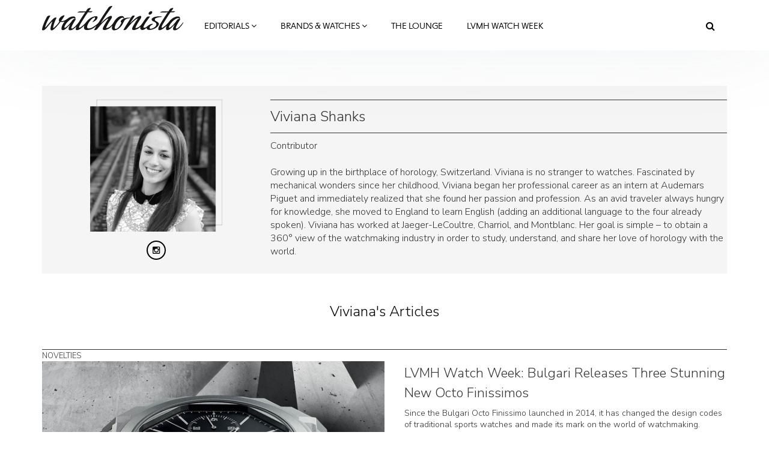

--- FILE ---
content_type: text/html; charset=utf-8
request_url: https://www.watchonista.com/viviana-shanks/home?page=4
body_size: 19788
content:
<!DOCTYPE html>
<html lang="en" dir="ltr"
  xmlns:fb="http://ogp.me/ns/fb#"
  xmlns:og="http://ogp.me/ns#">
<head>
  <link rel="profile" href="http://www.w3.org/1999/xhtml/vocab" />
  <meta charset="utf-8">
  <meta name="viewport" content="width=device-width, initial-scale=1.0">
  <!--[if IE]><![endif]-->
<meta http-equiv="Content-Type" content="text/html; charset=utf-8" />
<meta http-equiv="x-dns-prefetch-control" content="on" />
<link rel="dns-prefetch" href="//www.watchonista.com" />
<!--[if IE 9]>
<link rel="prefetch" href="//www.watchonista.com" />
<![endif]-->
<script type="text/javascript" src="//s7.addthis.com/js/300/addthis_widget.js#pubid=watchonista" async="async"></script><link href="https://www.watchonista.com/viviana-shanks/home?page=4" rel="alternate" hreflang="en" />
<link href="https://www.watchonista.com/fr/viviana-shanks/accueil?page=4" rel="alternate" hreflang="fr" />
<link rel="shortcut icon" href="https://www.watchonista.com/sites/all/themes/custom/wbs/favicon.ico" type="image/vnd.microsoft.icon" />
<script type="application/ld+json">{"@context":"http://schema.org","@type":"Organization","name":"WATCHONISTA","url":"https://www.watchonista.com/","logo":"https://www.watchonista.com/sites/all/themes/custom/wbs/assets/images/log_noir_transparent.png","sameAs":["https://www.facebook.com/watchonista","https://twitter.com/watchonista","https://www.instagram.com/watchonista","https://www.youtube.com/user/watchonista"]}</script>
<script type="application/ld+json">{"@context":"http://schema.org","@type":"WebSite","url":"https://www.watchonista.com/","potentialAction":{"@type":"SearchAction","target":"https://www.watchonista.com/search/site/{search_string}","query-input":"required name=search_string"}}</script>
<meta name="description" content="Growing up in the birthplace of horology, Switzerland. Viviana is no stranger to watches. Fascinated by mechanical wonders since her childhood, Viviana..." />
<meta name="generator" content="Drupal 7 (http://drupal.org)" />
<link rel="image_src" href="https://www.watchonista.com/sites/default/files/styles/0x60/public/watchographer/17860/profile/viviana.png" />
<link rel="canonical" href="https://www.watchonista.com/viviana-shanks/home" />
<link rel="shortlink" href="https://www.watchonista.com/user/17860" />
<meta property="og:type" content="profile" />
<meta property="og:site_name" content="Watchonista" />
<meta property="og:title" content="Viviana Shanks" />
<meta property="og:url" content="https://www.watchonista.com/viviana-shanks/home" />
<meta property="og:image" content="https://www.watchonista.com/sites/default/files/watchographer/17860/profile/viviana.png" />
<meta property="og:image:width" content="1000" />
<meta property="og:image:height" content="1000" />
<meta name="twitter:card" content="summary" />
<meta name="twitter:url" content="https://www.watchonista.com/viviana-shanks/home" />
<meta name="twitter:title" content="Viviana Shanks" />
<meta property="profile:username" content="Viviana Shanks" />
<meta name="dcterms.title" content="Viviana Shanks" />
<meta name="dcterms.creator" content="Viviana Shanks" />
<meta name="dcterms.date" content="2019-06-06T10:06+02:00" />
<meta name="dcterms.type" content="Text" />
<meta name="dcterms.format" content="text/html" />
<meta name="dcterms.identifier" content="https://www.watchonista.com/viviana-shanks/home" />
  <title>Viviana Shanks | Watchonista</title>
  <link type="text/css" rel="stylesheet" href="/sites/default/files/advagg_css/css__9cWqptSUNYq5YedfIwh33VxtugFVWjDdEsblT8GhLKI__quUjyhSfbEukHj8a0hYvzm9VTmPALmSZvA0xfM_Oxzo__YUuBHJCz2QFoJDGXQ-v7rpy2xlVKZKPXeYcNJ4TiSC0.css" media="all" />
<link type="text/css" rel="stylesheet" href="/sites/default/files/advagg_css/css__n6PBC1088ZXAJsPgEJ7_er1twrC5qZHVs2A3hy1g_JM__Bf5HvqGx-HGfvmzlimUBimZ0Jw9zspio1vr3QqzdYrA__YUuBHJCz2QFoJDGXQ-v7rpy2xlVKZKPXeYcNJ4TiSC0.css" media="all" />
<link type="text/css" rel="stylesheet" href="/sites/default/files/advagg_css/css__BGmcKTQUAmyhlOJSmpVY7W6u4Q2DpwPwWakEBcyzWZ8__onxZXCAZk1fnCQjGZqgAsp06OTLk4vkC_6UwL9JhpnI__YUuBHJCz2QFoJDGXQ-v7rpy2xlVKZKPXeYcNJ4TiSC0.css" media="all" />
<link type="text/css" rel="stylesheet" href="https://cdnjs.cloudflare.com/ajax/libs/font-awesome/4.4.0/css/font-awesome.min.css" media="all" />
<link type="text/css" rel="stylesheet" href="/sites/default/files/advagg_css/css__1OSLT_fsr43fCSnyGXcdGakzsJkoAm2SuGdQW5voS5o__wZRpK67TzCwxF-fmvFCOhU3p3xk2SpanFvjzUATFXoI__YUuBHJCz2QFoJDGXQ-v7rpy2xlVKZKPXeYcNJ4TiSC0.css" media="all" />
<link type="text/css" rel="stylesheet" href="/sites/default/files/advagg_css/css__C3SB5Zv1vHMoUJx6jOhSizpYpjvZTwGWN794N6QPY7c__C8G2lqaGbqXyhYuCFHXonn2Eu2dC4BpB8Ulakyp9Z8s__YUuBHJCz2QFoJDGXQ-v7rpy2xlVKZKPXeYcNJ4TiSC0.css" media="all" />
  <style type="text/css">
    body.front div.region-after-content #block-block-6 {
      margin-top: 60px;
    }
  </style>
  <!-- HTML5 element support for IE6-8 -->
  <!--[if lt IE 9]>
    <script src="https://cdn.jsdelivr.net/html5shiv/3.7.3/html5shiv-printshiv.min.js"></script>
  <![endif]-->
  <script type="text/javascript" src="/sites/default/files/advagg_js/js__to9zVsk6PoB_z8cuX26reh5I3ITJUowWS-INem9Kn2Y__sRsG0BO87KxhmJejVG8ckdELwteW4rg7kqmqahNh1-8__YUuBHJCz2QFoJDGXQ-v7rpy2xlVKZKPXeYcNJ4TiSC0.js" defer="defer"></script>
<script type="text/javascript" src="/sites/all/libraries/modernizr/modernizr.min.js?t9q6k1"></script>
<script type="text/javascript" src="/sites/all/libraries/enquire.js/dist/enquire.js?t9q6k1"></script>
<script type="text/javascript" src="/sites/default/files/advagg_js/js__3kIMJPfBUPabgcEhBI-hZbWOLZkZEMhIoxI_cmdF69Y__XifXoYfjxvNkKk_Ir62Sp5fTG9XeF6aZ5hOy6spGbkY__YUuBHJCz2QFoJDGXQ-v7rpy2xlVKZKPXeYcNJ4TiSC0.js"></script>
<script type="text/javascript" src="/sites/default/files/advagg_js/js__s1ZbIgvJO0DZ6VoWaEoGZL8EWBlJLglZTvr-CWifoM4__kOus15k0Gim3zbmlUpz9pti5GQJ3fQYl_pcaKBKzxQQ__YUuBHJCz2QFoJDGXQ-v7rpy2xlVKZKPXeYcNJ4TiSC0.js" async="async"></script>
<script type="text/javascript" src="/sites/default/files/advagg_js/js__naXHrE6sVA9_jIjdaKXpPN7hFBG8FV3x9aFyjlK-msM__V2RYL4VZntPWB_PMJnR7_8tZaKLRfCHmVvwTgS8C0iM__YUuBHJCz2QFoJDGXQ-v7rpy2xlVKZKPXeYcNJ4TiSC0.js"></script>
<script type="text/javascript" src="/sites/default/files/advagg_js/js__THNMlUJIwixfeXF7OXlAO3WllGuooNbjZ26PylL-ebM__URas_ejkO5DLDtImL178ZeIYxBa7E9c9QCeP1ZLAzqQ__YUuBHJCz2QFoJDGXQ-v7rpy2xlVKZKPXeYcNJ4TiSC0.js"></script>
<script type="text/javascript">
<!--//--><![CDATA[//><!--
document.createElement( "picture" );
//--><!]]>
</script>
<script type="text/javascript" src="/sites/default/files/advagg_js/js__KjF6ZwWieGCkqRQh9Qpq-y2scYZ0EU2H8hvBXbxKYUc__UR1608zT3G0jDftd0Xrc4UQL-RUw3KzXzy9WhtP_OF0__YUuBHJCz2QFoJDGXQ-v7rpy2xlVKZKPXeYcNJ4TiSC0.js"></script>
<script type="text/javascript">
<!--//--><![CDATA[//><!--
jQuery.extend(Drupal.settings, { "wckconfig_path": "sites/all/modules/sabugo/wckconfig" });
//--><!]]>
</script>
<script type="text/javascript" src="/sites/default/files/advagg_js/js__f0vWEDElJ7kdRoxiD1MvaCcFAU10G9K7Y3LChwLHXVk__RymZm2XltGNRbsU1KxiGVkXYXv_Zbxk1INhMET9UrjY__YUuBHJCz2QFoJDGXQ-v7rpy2xlVKZKPXeYcNJ4TiSC0.js"></script>
<script type="text/javascript" src="/sites/default/files/advagg_js/js__dMuQhbCGNYKj17RadEyiMNVF2wOiec8pHGWWlAkjJoM__dCOQwKTPydSpPbtNIeSKysxE9g_bPDv-xRusG7IZqYw__YUuBHJCz2QFoJDGXQ-v7rpy2xlVKZKPXeYcNJ4TiSC0.js"></script>
<script type="text/javascript" src="/sites/default/files/advagg_js/js__Us0wmCVpy_X2wTSH__jVZeVJ7-SNEoEnXGbTfmoVorQ__kz8ODi9YgRYr1CRA4kPLR36LLC6ktJVCaobJBfY1Gko__YUuBHJCz2QFoJDGXQ-v7rpy2xlVKZKPXeYcNJ4TiSC0.js"></script>
<script type="text/javascript">
<!--//--><![CDATA[//><!--
jQuery.extend(Drupal.settings, {"basePath":"\/","pathPrefix":"","setHasJsCookie":0,"ajaxPageState":{"theme":"wbs","theme_token":"6rJnbLqk7HUrfywB7sclY3PmKv0Azq4WK6r9iXbyDcA","jquery_version":"1.7","css":{"modules\/system\/system.base.css":1,"sites\/all\/modules\/contrib\/collapsiblock\/collapsiblock.css":1,"sites\/all\/modules\/contrib\/domain\/domain_nav\/domain_nav.css":1,"modules\/field\/theme\/field.css":1,"modules\/node\/node.css":1,"sites\/all\/modules\/contrib\/picture\/picture_wysiwyg.css":1,"sites\/all\/modules\/sabugo\/uploadify\/uplodify_jgrowl.css":1,"sites\/all\/modules\/sabugo\/uploadify\/uploadify_widget.css":1,"sites\/all\/modules\/contrib\/video_filter\/video_filter.css":1,"sites\/all\/modules\/contrib\/views\/css\/views.css":1,"sites\/all\/modules\/contrib\/apachesolr_autocomplete\/apachesolr_autocomplete.css":1,"sites\/all\/modules\/contrib\/apachesolr_autocomplete\/jquery-autocomplete\/jquery.autocomplete.css":1,"sites\/all\/modules\/contrib\/ctools\/css\/ctools.css":1,"sites\/all\/libraries\/fancybox\/source\/jquery.fancybox.css":1,"sites\/all\/modules\/custom\/internal_link\/css\/internal_link.css":1,"sites\/all\/modules\/contrib\/user_relationships\/user_relationships_ui\/user_relationships_ui.css":1,"sites\/all\/modules\/sabugo\/wckconfig\/css\/wckconfig.css":1,"sites\/all\/modules\/sabugo\/uploadify\/css\/uploadify_front.css":1,"https:\/\/cdnjs.cloudflare.com\/ajax\/libs\/font-awesome\/4.4.0\/css\/font-awesome.min.css":1,"sites\/all\/modules\/contrib\/tb_megamenu\/css\/bootstrap.css":1,"sites\/all\/modules\/contrib\/tb_megamenu\/css\/base.css":1,"sites\/all\/modules\/contrib\/tb_megamenu\/css\/default.css":1,"sites\/all\/modules\/contrib\/tb_megamenu\/css\/compatibility.css":1,"sites\/all\/modules\/contrib\/ajaxblocks\/ajaxblocks.css":1,"sites\/all\/themes\/custom\/wbs\/dist\/style.min.css":1,"sites\/all\/themes\/custom\/wbs\/css\/color.css":1},"js":{"public:\/\/google_tag\/domain\/google_tag.www_watchonista_com.script.js":1,"sites\/all\/libraries\/modernizr\/modernizr.min.js":1,"sites\/all\/libraries\/enquire.js\/dist\/enquire.js":1,"sites\/all\/modules\/contrib\/jquery_update\/replace\/jquery\/1.7\/jquery.min.js":1,"misc\/jquery-extend-3.4.0.js":1,"misc\/jquery-html-prefilter-3.5.0-backport.js":1,"misc\/jquery.once.js":1,"misc\/drupal.js":1,"sites\/all\/modules\/contrib\/picture\/lazysizes\/lazysizes.js":1,"sites\/all\/modules\/contrib\/jquery_update\/replace\/ui\/external\/jquery.cookie.js":1,"sites\/all\/modules\/contrib\/jquery_update\/replace\/misc\/jquery.form.min.js":1,"misc\/ajax.js":1,"sites\/all\/modules\/contrib\/jquery_update\/js\/jquery_update.js":1,"sites\/all\/modules\/contrib\/breakpoints_class\/js\/breakpoints_class.js":1,"sites\/all\/modules\/contrib\/collapsiblock\/collapsiblock.js":1,"sites\/all\/modules\/contrib\/nojs\/nojs.js":1,"sites\/all\/themes\/custom\/wbs\/js\/theia.js":1,"sites\/all\/themes\/custom\/wbs\/js\/theia-sticky-sidebar.js":1,"sites\/all\/modules\/contrib\/apachesolr_autocomplete\/apachesolr_autocomplete.js":1,"sites\/all\/modules\/contrib\/apachesolr_autocomplete\/jquery-autocomplete\/jquery.autocomplete.js":1,"sites\/all\/modules\/contrib\/fancybox\/fancybox.js":1,"sites\/all\/libraries\/fancybox\/source\/jquery.fancybox.pack.js":1,"sites\/all\/libraries\/fancybox\/lib\/jquery.mousewheel.pack.js":1,"sites\/all\/libraries\/fancybox\/source\/helpers\/jquery.fancybox-media.js":1,"sites\/all\/modules\/sabugo\/gmap_stylizer\/gmap_stylizer.js":1,"sites\/all\/modules\/contrib\/user_relationships\/user_relationships_ui\/user_relationships_ui.js":1,"sites\/all\/modules\/contrib\/views_load_more\/views_load_more.js":1,"sites\/all\/modules\/contrib\/views\/js\/base.js":1,"sites\/all\/themes\/contrib\/bootstrap\/js\/misc\/_progress.js":1,"sites\/all\/modules\/contrib\/views\/js\/ajax_view.js":1,"sites\/all\/modules\/contrib\/tb_megamenu\/js\/tb-megamenu-frontend.js":1,"sites\/all\/modules\/contrib\/tb_megamenu\/js\/tb-megamenu-touch.js":1,"sites\/all\/modules\/contrib\/ajaxblocks\/ajaxblocks.js":1,"sites\/all\/themes\/custom\/wbs\/js\/scripts.js":1,"sites\/all\/themes\/custom\/wbs\/js\/megamenu.settings.js":1,"sites\/all\/themes\/custom\/wbs\/js\/page.js":1,"sites\/all\/themes\/custom\/wbs\/js\/misc.js":1,"sites\/all\/themes\/custom\/wbs\/assets\/js\/carousel.js":1,"sites\/all\/themes\/contrib\/bootstrap\/js\/modules\/views\/js\/ajax_view.js":1,"sites\/all\/themes\/contrib\/bootstrap\/js\/misc\/ajax.js":1,"sites\/all\/modules\/sabugo\/addthis_layer\/addthis_layer.js":1,"sites\/all\/modules\/contrib\/picture\/picturefill2\/picturefill.js":1,"sites\/all\/modules\/contrib\/picture\/picture.js":1,"sites\/all\/themes\/contrib\/bootstrap\/js\/bootstrap.js":1,"sites\/all\/modules\/contrib\/datalayer\/datalayer.js":1}},"addthis_layer":{"theme":"transparent","thankyou":1,"responsive":{"maxWidth":"979px"},"share":{"theme":"transparent","position":"right","postShareTitle":"Thanks for sharing!","postShareFollowMsg":"Follow","postShareRecommendedMsg":"Recommend for you","mobile":true,"desktop":true,"offset":{"top":"120px"},"services":"facebook,google_plusone_share,linkedin,pinterest,twitter,more"},"mobile":false},"apachesolr_autocomplete":{"path":"\/apachesolr_autocomplete","forms":{"search-form":{"id":"search-form","path":"\/apachesolr_autocomplete_callback\/apachesolr_search_page%3Acore_search_0"}}},"collapsiblock":{"blocks":{"block-wtimeline-wtimeline-my-filters":"3","block-wdomain-user-wdomain-user-sa-banner":"1","block-wblocks-referenced-entity-1":"1","block-wblocks-taxonomy-list-1":"1","block-wblocks-referenced-entity-2":"1","block-wblocks-referenced-entity-3":"1","block-wblocks-taxonomy-list-2":"1","block-wdomain-user-wdomain-user-header":"1","block-wdomain-user-wdomain-user-main-menu":"1","block-tb-megamenu-main-menu":"1","block-wblocks-wblocks-referenced-entity":"1","block-views-user-listings-block-1":"1","block-wblocks-taxonomy-list-4":"1","block-wblocks-taxonomy-list-3":"1","block-block-2":"1","block-menu-menu-footer-menu":"1","block-block-4":"1","block-imageblock-1":"1","block-wblocks-focus-1":"1","block-wblocks-focus-2":"1","block-block-3":"1","block-wblocks-focus-3":"1","block-wblocks-referenced-entity-8":"1","block-wblocks-referenced-entity-11":"1","block-wblocks-referenced-entity-10":"1","block-wblocks-referenced-entity-9":"1","block-wblocks-referenced-entity-6":"1","block-wblocks-referenced-entity-7":"1","block-wblocks-focus-4":"1","block-wblocks-referenced-entity-12":"1","block-wblocks-referenced-entity-13":"1","block-openads-0":"1","block-menu-menu-editorials-events":"1","block-wbase-filter-content-by-brand":"1","block-apachesolr-search-search-form-core-search-0":"1","block-current-search-standard":"1","block-wblocks-referenced-entity-5":"1","block-wdomain-user-wdomain-user-find-a-retailer":"1","block-wsubitems-related-watch":"1","block-wbase-article-front-picture":"1","block-wbase-jump-to-brand":"1","block-facetapi-dwjkpaknrvuilt11nqdbkgxvxdxsqp3q":"1","block-facetapi-crdvtwhbo7ohw9paksdhsq19gormlnh7":"1","block-facetapi-9eiyfitgzhqb0c2vqiaxi0gqruhswq98":"1","block-facetapi-00oz0o4zkufoyro2eahpssm98jbpqvnr":"1","block-facetapi-dsmr5hyz7q9ivupjnktqp2p12heo35tn":"1","block-facetapi-20munsix1yqth7tgfdpvtthoav2dtsmg":"1","block-facetapi-1crb7bj6atb1bf1zk1lpy7dvfqtupyb1":"1","block-wblocks-wblocks-instagram-feed":"1","block-wdomain-user-wdomain-user-header2":"1","block-openads-async-responsive-0":"1","block-openads-async-responsive-2":"1","block-openads-async-responsive-1":"1","block-openads-1":"1","block-views-user-listings-block-3":"1","block-openads-10":"1","block-block-6":"1","block-wblocks-focus-5":"1","block-wblocks-focus-6":"1","block-wblocks-focus-7":"1","block-wblocks-focus-8":"1","block-wblocks-focus-9":"1","block-wblocks-taxonomy-list-5":"1","block-wblocks-taxonomy-list-6":"1","block-wblocks-referenced-entity-19":"1","block-wblocks-referenced-entity-17":"1","block-wblocks-referenced-entity-16":"1","block-wblocks-referenced-entity-18":"1","block-views-our-team-block-5":"1","block-wblocks-focus-10":"1","block-wblocks-focus-11":"1","block-openads-3":"1","block-openads-4":"1","block-block-7":"1","block-block-8":"1","block-wblocks-referenced-entity-20":"1","block-openads-14":"1","block-wprofile-brands-partner":"1","block-views-user-listings-block-7":"1","block-wblocks-focus-12":"1","block-watch-watch-full-header":"1","block-watch-watches-same-collection":"1","block-wblocks-referenced-entity-15":"1","block-watch-highlighted-watches":"1","block-wprofile-top-viewed-brands":"1","block-wblocks-referenced-entity-21":"1","block-wblocks-focus-13":"1"},"default_state":1,"slide_type":1,"slide_speed":200,"block_title":"header.title","block":"section.block","block_content":"div.content"},"fancybox":{"helpers":{"media":[]},"selectors":["a[rel=shadowbox]","a[rel=lightbox]","a.shadowbox"]},"gmap_stylizer":{"styles":""},"user_relationships_ui":{"loadingimage":"https:\/\/www.watchonista.com\/sites\/all\/modules\/contrib\/user_relationships\/user_relationships_ui\/images\/loadingAnimation.gif","savingimage":"https:\/\/www.watchonista.com\/sites\/all\/modules\/contrib\/user_relationships\/user_relationships_ui\/images\/savingimage.gif","position":{"position":"absolute","left":"0","top":"0"}},"urlIsAjaxTrusted":{"\/viviana-shanks\/home?page=4":true,"\/views\/ajax":true},"views":{"ajax_path":"\/views\/ajax","ajaxViews":{"views_dom_id:dce85e353e67e519b766141c359d8e47":{"view_name":"profile_listings","view_display_id":"block","view_args":"17860","view_path":"user\/17860","view_base_path":null,"view_dom_id":"dce85e353e67e519b766141c359d8e47","pager_element":0}}},"picture":{"mappings":[["Body content","body_content"],["Not Set","not_set"]],"label":"Image size (required)"},"breakpoints_class":{"debug":0,"prefix":"breakpoint-","breakpoints":{"Empty srcset":"","mobile":"(min-width: 0px) and (max-width: 767px)","tablet":"(min-width: 768px) and (max-width: 991px)","normal":"(min-width: 992px) and (max-width: 1199px)","wide":"(min-width: 1200px)"},"isNeeded":true},"ajaxblocks":"blocks=apachesolr_search-search_form_core_search_0\/tb_megamenu-main-menu","ajaxblocks_late":"blocks=menu-menu-footer-menu\/block-3","dataLayer":{"languages":{"en":{"language":"en","name":"English","native":"English","direction":"0","enabled":"1","plurals":"0","formula":"","domain":"","prefix":"","weight":"0","javascript":""},"fr":{"language":"fr","name":"French","native":"Fran\u00e7ais","direction":"0","enabled":"1","plurals":"2","formula":"($n!=1)","domain":"","prefix":"fr","weight":"0","javascript":"JOP_LLw2UESLZhHleFoopvJ0m5SgwJLbAlxB0Nt6s6s"}}},"bootstrap":{"anchorsFix":"0","anchorsSmoothScrolling":"0","formHasError":1,"popoverEnabled":1,"popoverOptions":{"animation":1,"html":0,"placement":"right","selector":"","trigger":"click","triggerAutoclose":1,"title":"","content":"","delay":0,"container":"body"},"tooltipEnabled":1,"tooltipOptions":{"animation":1,"html":0,"placement":"auto left","selector":"","trigger":"hover focus","delay":0,"container":"body"}},"theia":{"floating_sidebars":{"region-sidebar-first":{"containerSelector":"region-sidebar-first","additionalMarginTop":"140","additionalMarginBottom":"0","updateSidebarHeight":true,"minWidth":"0"}}}});
//--><!]]>
</script>


	  <script type="text/javascript">
    var _iub = _iub || [];
    _iub.csConfiguration = {
      "lang":"en",
      "siteId":1779372,
      "countryDetection":true,
      "gdprAppliesGlobally":false,
      "consentOnContinuedBrowsing":false,
      "enableCcpa":true,
      "timeoutLoadConfiguration":200,
      //"reloadOnConsent":true,
      "cookiePolicyId":94350629, 
      "banner":{ 
        "acceptButtonDisplay":true,
        "position":"bottom",
        "textColor":"black",
        "backgroundColor":"white",
        "customizeButtonDisplay":true,
        "prependOnBody":false,
        "zIndex":1001,
        "acceptButtonColor":"#cc2327",
        "acceptButtonCaptionColor":"white",
        "customizeButtonColor":"#DADADA",
        "customizeButtonCaptionColor":"#4D4D4D",
        "customizeButtonCaption":"Learn more"
      }
    };
  </script>
  <script type="text/javascript" src="//cdn.iubenda.com/cs/iubenda_cs.js" charset="UTF-8" async></script>

</head>
<body class="html not-front not-logged-in no-sidebars page-user page-user- page-user-17860 domain-www-watchonista-com domain-1 no-js  domain-main i18n-en navbar-is-fixed-top">
	<div id="fb-root"></div>
  <div id="skip-link">
    <a href="#main-content" class="element-invisible element-focusable">Skip to main content</a>
  </div>
    <div class="region region-page-top">
    <noscript aria-hidden="true"><iframe src="https://www.googletagmanager.com/ns.html?id=GTM-FJ4Q" height="0" width="0" style="display:none;visibility:hidden"></iframe></noscript>  </div>
  <div class="habillage_full">
  
  
  </div>

<header id="navbar" role="banner" class="navbar navbar-fixed-top navbar-default">
  <div class="container">
    <div class="navbar-header">
              <a class="logo navbar-btn pull-left" href="https://www.watchonista.com/" title="Home">
          <img src="/sites/all/themes/custom/wbs/assets/images/logo_noir.svg?x=1629098605" alt="Watchonista">
        </a>
      


              <button type="button" class="navbar-toggle" data-toggle="collapse" data-target=".navbar-collapse">
          <span class="sr-only">Toggle navigation</span>
          <span class="icon-bar"></span>
          <span class="icon-bar"></span>
          <span class="icon-bar"></span>
        </button>
          </div>

          <div class="navbar-collapse collapse">
        <nav role="navigation">
                                                                  <div class="region region-navigation">
    <section id="block-tb-megamenu-main-menu" class="block block-tb-megamenu clearfix">
      	<div class="content">
  <div id="block-tb_megamenu-main-menu-ajax-content" class="ajaxblocks-wrapper"><script type="text/javascript"></script><noscript><div  class="tb-megamenu tb-megamenu-main-menu">
      <button data-target=".nav-collapse" data-toggle="collapse" class="btn btn-navbar tb-megamenu-button" type="button">
      <i class="fa fa-reorder"></i>
    </button>
    <div class="nav-collapse  always-show">
    <ul  class="tb-megamenu-nav nav level-0 items-14">
  <li  data-id="13371" data-level="1" data-type="menu_item" data-class="editorials-menu full-width" data-xicon="" data-caption="" data-alignsub="" data-group="0" data-hidewcol="0" data-hidesub="0" class="tb-megamenu-item level-1 mega editorials-menu full-width dropdown">
  <a href="https://www.watchonista.com/editorials"  class="dropdown-toggle" title="Editorials">
        Editorials          <span class="fa fa-angle-down"></span>
          </a>
  <div  data-class="editorials-menu-container" data-width="" class="tb-megamenu-submenu editorials-menu-container dropdown-menu mega-dropdown-menu nav-child">
  <div class="mega-dropdown-inner">
    <div  class="tb-megamenu-row row-fluid">
  <div  data-showblocktitle="1" data-class="" data-width="3" data-hidewcol="" id="tb-megamenu-column-1" class="tb-megamenu-column span3  mega-col-nav">
  <div class="tb-megamenu-column-inner mega-inner clearfix">
        <div  data-type="block" data-block="wblocks--referenced_entity_2" class="tb-megamenu-block tb-block tb-megamenu-block">
  <div class="block-inner">
    <section id="block-wblocks-referenced-entity-2" class="block block-wblocks referenced_entity_2 vm-megamenu referenced_entity bundle-article button-type-redirect clearfix">
    		<div class="header title">
		    <div  class="block-title">Highlights</div>
        		</div>
      
	<div class="content wblocks-referenced_entity items-1 items-container">
	  	    <div id="node-499784" class="node node-article odd delta-0 node-display-megamenu node-article-megamenu clearfix">

  <div class="field field-name-field-front-picture-et field-type-uploadify field-label-hidden"><div class="field-items"><div class="field-item even"><a href="https://www.watchonista.com/articles/novelties/lvmh-watch-week-tag-heuer-appeals-next-gen-collectors-its-latest-offerings"  title="LVMH Watch Week: TAG Heuer Appeals to Next Gen Collectors with Its Latest Offerings">

<picture data-picture=""  title="LVMH Watch Week: TAG Heuer Appeals to Next Gen Collectors with Its Latest Offerings" data-description="">

  <!--[if IE 9]><video style="display: none;"><![endif]-->
      <source srcset="https://www.watchonista.com/sites/default/files/styles/318x0/public/watchographer/1/articles/499784/front/2026-01-tag-heuer-vog7071-5000x3333px_rectangle.jpg?itok=yQVbYn6C&amp;timestamp=1768916382 1x" media="(min-width: 0px) and (max-width: 767px)" />      <source srcset="https://www.watchonista.com/sites/default/files/styles/318x0/public/watchographer/1/articles/499784/front/2026-01-tag-heuer-vog7071-5000x3333px_rectangle.jpg?itok=yQVbYn6C&amp;timestamp=1768916382 1x" media="(min-width: 768px) and (max-width: 991px)" />      <source srcset="https://www.watchonista.com/sites/default/files/styles/95x0/public/watchographer/1/articles/499784/front/2026-01-tag-heuer-vog7071-5000x3333px_rectangle.jpg?itok=5zWpqVL0&amp;timestamp=1768916382 1x" media="(min-width: 992px) and (max-width: 1199px)" />      <source srcset="https://www.watchonista.com/sites/default/files/styles/100x0/public/watchographer/1/articles/499784/front/2026-01-tag-heuer-vog7071-5000x3333px_rectangle.jpg?itok=3X0KCXZX&amp;timestamp=1768916382 1x" media="(min-width: 1200px)" />    <!--[if IE 9]></video><![endif]-->

        <!--[if lt IE 9]>
      <img  data-description="" src="https://www.watchonista.com/sites/default/files/styles/310x0/public/watchographer/1/articles/499784/front/2026-01-tag-heuer-vog7071-5000x3333px_rectangle.jpg?itok=_xyhYRAF&amp;timestamp=1768916382" alt="2026 01 tag heuer vog7071 5000x3333px" />    <![endif]-->
  
        <!--[if !lt IE 9]><!-->
    <img  data-description="" srcset="https://www.watchonista.com/sites/default/files/styles/310x0/public/watchographer/1/articles/499784/front/2026-01-tag-heuer-vog7071-5000x3333px_rectangle.jpg?itok=_xyhYRAF&amp;timestamp=1768916382 310w" alt="2026 01 tag heuer vog7071 5000x3333px" />    <!-- <![endif]-->
  
    
</picture>
</a>

</div></div></div>    <div class="header">
            <p><a href="https://www.watchonista.com/articles/novelties/lvmh-watch-week-tag-heuer-appeals-next-gen-collectors-its-latest-offerings" title="LVMH Watch Week: TAG Heuer Appeals to Next Gen Collectors with Its Latest Offerings">LVMH Watch Week: TAG Heuer Appeals to Next Gen...</a></p>
          </div>
  </div>
<div id="node-499777" class="node node-article even delta-1 node-display-megamenu node-article-megamenu clearfix">

  <div class="field field-name-field-front-picture-et field-type-uploadify field-label-hidden"><div class="field-items"><div class="field-item even"><a href="https://www.watchonista.com/articles/novelties/lvmh-watch-week-why-tiffany-cos-new-timer-has-piqued-our-interest"  title="LVMH Watch Week: Why Tiffany &amp; Co.’s New Timer Has Piqued Our Interest">

<picture data-picture=""  title="LVMH Watch Week: Why Tiffany &amp; Co.’s New Timer Has Piqued Our Interest" data-description="">

  <!--[if IE 9]><video style="display: none;"><![endif]-->
      <source srcset="https://www.watchonista.com/sites/default/files/styles/318x0/public/watchographer/1/articles/499777/front/img_7589_rectangle.jpg?itok=yi2P46mQ&amp;timestamp=1768574604 1x" media="(min-width: 0px) and (max-width: 767px)" />      <source srcset="https://www.watchonista.com/sites/default/files/styles/318x0/public/watchographer/1/articles/499777/front/img_7589_rectangle.jpg?itok=yi2P46mQ&amp;timestamp=1768574604 1x" media="(min-width: 768px) and (max-width: 991px)" />      <source srcset="https://www.watchonista.com/sites/default/files/styles/95x0/public/watchographer/1/articles/499777/front/img_7589_rectangle.jpg?itok=NxzUiQlL&amp;timestamp=1768574604 1x" media="(min-width: 992px) and (max-width: 1199px)" />      <source srcset="https://www.watchonista.com/sites/default/files/styles/100x0/public/watchographer/1/articles/499777/front/img_7589_rectangle.jpg?itok=L_YECyTr&amp;timestamp=1768574604 1x" media="(min-width: 1200px)" />    <!--[if IE 9]></video><![endif]-->

        <!--[if lt IE 9]>
      <img  data-description="" src="https://www.watchonista.com/sites/default/files/styles/310x0/public/watchographer/1/articles/499777/front/img_7589_rectangle.jpg?itok=wr18sO9f&amp;timestamp=1768574604" alt="Why Tiffany &amp;amp; Co.’s New Timer Has Piqued Our Interest" />    <![endif]-->
  
        <!--[if !lt IE 9]><!-->
    <img  data-description="" srcset="https://www.watchonista.com/sites/default/files/styles/310x0/public/watchographer/1/articles/499777/front/img_7589_rectangle.jpg?itok=wr18sO9f&amp;timestamp=1768574604 310w" alt="Why Tiffany &amp;amp; Co.’s New Timer Has Piqued Our Interest" />    <!-- <![endif]-->
  
    
</picture>
</a>

</div></div></div>    <div class="header">
            <p><a href="https://www.watchonista.com/articles/novelties/lvmh-watch-week-why-tiffany-cos-new-timer-has-piqued-our-interest" title="LVMH Watch Week: Why Tiffany &amp; Co.’s New Timer Has Piqued Our Interest">LVMH Watch Week: Why Tiffany &amp; Co.’s New...</a></p>
          </div>
  </div>
<div id="node-499727" class="node node-article odd delta-2 node-display-megamenu node-article-megamenu clearfix">

  <div class="field field-name-field-front-picture-et field-type-uploadify field-label-hidden"><div class="field-items"><div class="field-item even"><a href="https://www.watchonista.com/articles/novelties/history-class-tag-heuer-launches-new-carrera-split-seconds-chronograph-lvmh-watch-week"  title="History Class: TAG Heuer Launches a New Carrera Split-Seconds Chronograph at LVMH Watch Week">

<picture data-picture=""  title="History Class: TAG Heuer Launches a New Carrera Split-Seconds Chronograph at LVMH Watch Week" data-description="">

  <!--[if IE 9]><video style="display: none;"><![endif]-->
      <source srcset="https://www.watchonista.com/sites/default/files/styles/318x0/public/watchographer/1/articles/499727/front/web_2000px-cdd2180.ft8120_sl_case_front_fullres_rectangle.jpg?itok=Fi4j36aC&amp;timestamp=1768386505 1x" media="(min-width: 0px) and (max-width: 767px)" />      <source srcset="https://www.watchonista.com/sites/default/files/styles/318x0/public/watchographer/1/articles/499727/front/web_2000px-cdd2180.ft8120_sl_case_front_fullres_rectangle.jpg?itok=Fi4j36aC&amp;timestamp=1768386505 1x" media="(min-width: 768px) and (max-width: 991px)" />      <source srcset="https://www.watchonista.com/sites/default/files/styles/95x0/public/watchographer/1/articles/499727/front/web_2000px-cdd2180.ft8120_sl_case_front_fullres_rectangle.jpg?itok=AfvycPNW&amp;timestamp=1768386505 1x" media="(min-width: 992px) and (max-width: 1199px)" />      <source srcset="https://www.watchonista.com/sites/default/files/styles/100x0/public/watchographer/1/articles/499727/front/web_2000px-cdd2180.ft8120_sl_case_front_fullres_rectangle.jpg?itok=RF8Bv0E4&amp;timestamp=1768386505 1x" media="(min-width: 1200px)" />    <!--[if IE 9]></video><![endif]-->

        <!--[if lt IE 9]>
      <img  data-description="" src="https://www.watchonista.com/sites/default/files/styles/310x0/public/watchographer/1/articles/499727/front/web_2000px-cdd2180.ft8120_sl_case_front_fullres_rectangle.jpg?itok=XoUyk4n1&amp;timestamp=1768386505" alt="TAG Heuer Launches a New Carrera Split-Seconds Chronograph at LVMH Watch Week" />    <![endif]-->
  
        <!--[if !lt IE 9]><!-->
    <img  data-description="" srcset="https://www.watchonista.com/sites/default/files/styles/310x0/public/watchographer/1/articles/499727/front/web_2000px-cdd2180.ft8120_sl_case_front_fullres_rectangle.jpg?itok=XoUyk4n1&amp;timestamp=1768386505 310w" alt="TAG Heuer Launches a New Carrera Split-Seconds Chronograph at LVMH Watch Week" />    <!-- <![endif]-->
  
    
</picture>
</a>

</div></div></div>    <div class="header">
            <p><a href="https://www.watchonista.com/articles/novelties/history-class-tag-heuer-launches-new-carrera-split-seconds-chronograph-lvmh-watch-week" title="History Class: TAG Heuer Launches a New Carrera Split-Seconds Chronograph at LVMH Watch Week">History Class: TAG Heuer Launches a New Carrera...</a></p>
          </div>
  </div>
        </div>

		<footer>
						<div class="pp_button simple-link"><a href="https://www.watchonista.com/editorials" class="redirect  simple-link">view more</a></div>			</footer>
	</section>
  </div>
</div>
  </div>
</div>

<div  data-showblocktitle="1" data-class="" data-width="2" data-hidewcol="" id="tb-megamenu-column-2" class="tb-megamenu-column span2  mega-col-nav">
  <div class="tb-megamenu-column-inner mega-inner clearfix">
        <div  data-type="block" data-block="wblocks--taxonomy_list_2" class="tb-megamenu-block tb-block tb-megamenu-block">
  <div class="block-inner">
    <section id="block-wblocks-taxonomy-list-2" class="block block-wblocks taxonomy_list_2 taxonomy_list button-type-_none clearfix">
    		<div class="header title">
		    <div  class="block-title">Categories</div>
        		</div>
      
	<nav class="content wblocks-taxonomy_list items-14 items-container">
	  	    <ul><li class="0 first"><a href="https://www.watchonista.com/editorials/a-closer-look">A Closer Look</a></li>
<li class="1"><a href="https://www.watchonista.com/editorials/events">Events</a></li>
<li class="2"><a href="https://www.watchonista.com/editorials/gift-guides">Gift Guides</a></li>
<li class="3"><a href="https://www.watchonista.com/editorials/history">History</a></li>
<li class="4"><a href="https://www.watchonista.com/editorials/in-depth">In-depth</a></li>
<li class="5"><a href="https://www.watchonista.com/editorials/interviews">Interviews</a></li>
<li class="6"><a href="https://www.watchonista.com/editorials/ladies-watches">Ladies watches</a></li>
<li class="7"><a href="https://www.watchonista.com/editorials/manufactures">Manufactures</a></li>
<li class="8"><a href="https://www.watchonista.com/editorials/novelties">Novelties</a></li>
<li class="9"><a href="https://www.watchonista.com/editorials/opinions">Opinions</a></li>
<li class="10"><a href="https://www.watchonista.com/editorials/technology">Technology</a></li>
<li class="11"><a href="https://www.watchonista.com/editorials/tested-for-you">Tested for you</a></li>
<li class="12"><a href="https://www.watchonista.com/editorials/watch-industry">Watch industry</a></li>
<li class="13 last"><a href="https://www.watchonista.com/editorials/watchonista%27s-guides">Watchonista’s Guides</a></li>
</ul>        </nav>

	</section>
  </div>
</div>
  </div>
</div>

<div  data-showblocktitle="1" data-class="" data-width="2" data-hidewcol="" id="tb-megamenu-column-3" class="tb-megamenu-column span2  mega-col-nav">
  <div class="tb-megamenu-column-inner mega-inner clearfix">
        <div  data-type="block" data-block="wblocks--taxonomy_list_3" class="tb-megamenu-block tb-block tb-megamenu-block">
  <div class="block-inner">
    <section id="block-wblocks-taxonomy-list-3" class="block block-wblocks taxonomy_list_3 taxonomy_list button-type-_none clearfix">
    		<div class="header title">
		    <div  class="block-title">Watches &amp; more</div>
        		</div>
      
	<nav class="content wblocks-taxonomy_list items-9 items-container">
	  	    <ul><li class="0 first"><a href="https://www.watchonista.com/watches-and-more/24-hours-later">24 Hours Later</a></li>
<li class="1"><a href="https://www.watchonista.com/watches-and-more/architecture-and-design">Architecture &amp; Design</a></li>
<li class="2"><a href="https://www.watchonista.com/watches-and-more/cars-and-motorsport">Cars &amp; motorsport</a></li>
<li class="3"><a href="https://www.watchonista.com/watches-and-more/city-guides">City Guides</a></li>
<li class="4"><a href="https://www.watchonista.com/watches-and-more/meet-the-artist">Meet The Artist</a></li>
<li class="5"><a href="https://www.watchonista.com/watches-and-more/the-duality-of-time">The Duality of Time</a></li>
<li class="6"><a href="https://www.watchonista.com/watches-and-more/the-terroir-of-time">The Terroir of Time</a></li>
<li class="7"><a href="https://www.watchonista.com/watches-and-more/the-unlikely-watch-collector">The Unlikely Watch Collector</a></li>
<li class="8 last"><a href="https://www.watchonista.com/watches-and-more/vintage-and-auctions">Vintage &amp; Auctions</a></li>
</ul>        </nav>

	</section>
  </div>
</div>
  </div>
</div>

<div  data-showblocktitle="1" data-class="" data-width="2" data-hidewcol="" id="tb-megamenu-column-4" class="tb-megamenu-column span2  mega-col-nav">
  <div class="tb-megamenu-column-inner mega-inner clearfix">
        <div  data-type="block" data-block="menu--menu-editorials-events" class="tb-megamenu-block tb-block tb-megamenu-block">
  <div class="block-inner">
    <section id="block-menu-menu-editorials-events" class="block block-menu clearfix">
    		<div class="header title">
    <div class="block-title">Events</div>
		</div>
    	<div class="content">
  <ul class="menu nav"><li class="first leaf"><a href="https://www.watchonista.com/lvmh-watch-week-2026" title="">LVMH Watch Week 2026</a></li>
<li class="leaf"><a href="https://www.watchonista.com/dubai-watch-week-2025" title="">Dubai Watch Week 2025</a></li>
<li class="leaf"><a href="https://www.instagram.com/p/DODViIaiNYm/" title="">GPHG 2025</a></li>
<li class="leaf"><a href="https://www.watchonista.com/geneva-watch-days-2025" title="Geneva Watch Days 2025">Geneva Watch Days 2025</a></li>
<li class="leaf"><a href="https://www.watchonista.com/watches-and-wonders-geneva-2025" title="">Watches And Wonders 2025</a></li>
<li class="last leaf"><a href="https://www.watchonista.com/auction-houses" title="">Geneva Auctions</a></li>
</ul>  </div>

</section>
  </div>
</div>
  </div>
</div>

<div  data-showblocktitle="1" data-class="" data-width="3" data-hidewcol="" id="tb-megamenu-column-5" class="tb-megamenu-column span3  mega-col-nav">
  <div class="tb-megamenu-column-inner mega-inner clearfix">
        <div  data-type="block" data-block="wblocks--referenced_entity_3" class="tb-megamenu-block tb-block tb-megamenu-block">
  <div class="block-inner">
    <section id="block-wblocks-referenced-entity-3" class="block block-wblocks referenced_entity_3 vm-megamenu referenced_entity bundle-video button-type-redirect clearfix">
    		<div class="header title">
		    <div  class="block-title">Videos</div>
        		</div>
      
	<div class="content wblocks-referenced_entity items-1 items-container">
	  	    <article id="node-499675" class="node node-video odd delta-0 node-display-megamenu node-video-megamenu clearfix">
  <div id="video-box-tag-499675" class="video-box"><div class="video-container"><a href="https://www.youtube.com/embed/-fuwn5oAoWM" class="video-box-link shadowbox"><div class="play-overlay"></div><div class="field field-name-field-front-picture-et field-type-uploadify field-label-hidden"><div class="field-items"><div class="field-item even">
<picture data-picture=""  title="w  videos" data-description="">

  <!--[if IE 9]><video style="display: none;"><![endif]-->
      <source srcset="https://www.watchonista.com/sites/default/files/styles/665x0/public/watchographer/1/videos/499675/front/w_-videos_rectangle.jpg?itok=yAOpq5kT&amp;timestamp=1763569170 1x" media="(min-width: 0px) and (max-width: 767px)" />      <source srcset="https://www.watchonista.com/sites/default/files/styles/665x0/public/watchographer/1/videos/499675/front/w_-videos_rectangle.jpg?itok=yAOpq5kT&amp;timestamp=1763569170 1x" media="(min-width: 768px) and (max-width: 991px)" />      <source srcset="https://www.watchonista.com/sites/default/files/styles/184x0/public/watchographer/1/videos/499675/front/w_-videos_rectangle.jpg?itok=NDVA5Pit&amp;timestamp=1763569170 1x" media="(min-width: 992px) and (max-width: 1199px)" />      <source srcset="https://www.watchonista.com/sites/default/files/styles/242x0/public/watchographer/1/videos/499675/front/w_-videos_rectangle.jpg?itok=DmxnQABy&amp;timestamp=1763569170 1x" media="(min-width: 1200px)" />    <!--[if IE 9]></video><![endif]-->

        <!--[if lt IE 9]>
      <img  data-description="" src="https://www.watchonista.com/sites/default/files/styles/650x0/public/watchographer/1/videos/499675/front/w_-videos_rectangle.jpg?itok=eb9h0Ohh&amp;timestamp=1763569170" alt="w  videos" />    <![endif]-->
  
        <!--[if !lt IE 9]><!-->
    <img  data-description="" srcset="https://www.watchonista.com/sites/default/files/styles/650x0/public/watchographer/1/videos/499675/front/w_-videos_rectangle.jpg?itok=eb9h0Ohh&amp;timestamp=1763569170 650w" alt="w  videos" />    <!-- <![endif]-->
  
    
</picture>

</div></div></div></a></div></div>
      <footer>
          </footer>
    </article>
        </div>

		<footer>
						<div class="pp_button simple-link"><a href="https://www.watchonista.com/videos" class="redirect  simple-link">view more</a></div>			</footer>
	</section>
  </div>
</div>
  </div>
</div>
</div>
  </div>
</div>
</li>

<li  data-id="13373" data-level="1" data-type="menu_item" data-class="watches-menu full-width" data-xicon="" data-caption="" data-alignsub="" data-group="0" data-hidewcol="0" data-hidesub="0" class="tb-megamenu-item level-1 mega watches-menu full-width dropdown">
  <a href="https://www.watchonista.com/watches"  class="dropdown-toggle" title="Brands &amp; Watches">
        Brands & Watches          <span class="fa fa-angle-down"></span>
          </a>
  <div  data-class="" data-width="" class="tb-megamenu-submenu dropdown-menu mega-dropdown-menu nav-child">
  <div class="mega-dropdown-inner">
    <div  class="tb-megamenu-row row-fluid">
  <div  data-showblocktitle="1" data-class="" data-width="3" data-hidewcol="" id="tb-megamenu-column-6" class="tb-megamenu-column span3  mega-col-nav">
  <div class="tb-megamenu-column-inner mega-inner clearfix">
        <div  data-type="block" data-block="wblocks--referenced_entity_5" class="tb-megamenu-block tb-block tb-megamenu-block">
  <div class="block-inner">
    <section id="block-wblocks-referenced-entity-5" class="block block-wblocks referenced_entity_5 vm-megamenu referenced_entity bundle-watch button-type-_none clearfix">
    		<div class="header title">
		    <div  class="block-title">Highlighted Watch</div>
        		</div>
      
	<div class="content wblocks-referenced_entity items-1 items-container">
	  	    <div id="node-499785" class="node node-watch odd delta-0 node-display-megamenu node-watch-megamenu clearfix">
	<div class="field field-name-field-user-profile-pictures field-type-uploadify field-label-hidden"><div class="field-items"><div class="field-item even"><a href="https://www.watchonista.com/tiffany-co/home"  title="Tiffany &amp; Co.">

<picture data-picture=""  title="Tiffany &amp; Co." data-description="">

  <!--[if IE 9]><video style="display: none;"><![endif]-->
      <source srcset="https://www.watchonista.com/sites/default/files/styles/350x0/public/watchographer/1038/profile/tiffco-logo-1.jpg?itok=JodPuiOv&amp;timestamp=1566567904 1x" media="(min-width: 0px) and (max-width: 767px)" />      <source srcset="https://www.watchonista.com/sites/default/files/styles/350x0/public/watchographer/1038/profile/tiffco-logo-1.jpg?itok=JodPuiOv&amp;timestamp=1566567904 1x" media="(min-width: 768px) and (max-width: 991px)" />      <source srcset="https://www.watchonista.com/sites/default/files/styles/184x0/public/watchographer/1038/profile/tiffco-logo-1.jpg?itok=-U6VNILJ&amp;timestamp=1566567904 1x" media="(min-width: 992px) and (max-width: 1199px)" />      <source srcset="https://www.watchonista.com/sites/default/files/styles/242x0/public/watchographer/1038/profile/tiffco-logo-1.jpg?itok=JsR96bdR&amp;timestamp=1566567904 1x" media="(min-width: 1200px)" />    <!--[if IE 9]></video><![endif]-->

        <!--[if lt IE 9]>
      <img  data-description="" src="https://www.watchonista.com/sites/default/files/styles/350x0/public/watchographer/1038/profile/tiffco-logo-1.jpg?itok=JodPuiOv&amp;timestamp=1566567904" alt="Tiffany" />    <![endif]-->
  
        <!--[if !lt IE 9]><!-->
    <img  data-description="" srcset="https://www.watchonista.com/sites/default/files/styles/350x0/public/watchographer/1038/profile/tiffco-logo-1.jpg?itok=JodPuiOv&amp;timestamp=1566567904 350w" alt="Tiffany" />    <!-- <![endif]-->
  
    
</picture>
</a>

</div></div></div>	
	<figure>
  <!--
This file is not used by Drupal core, which uses theme functions instead.
See http://api.drupal.org/api/function/theme_field/7 for details.
After copying this file to your theme's folder and customizing it, remove this
HTML comment.
-->
<div class="field field-name-field-pictures-et field-type-uploadify field-label-hidden">
            <a href="https://www.watchonista.com/tiffany-co/watches/tiffany-co-timer"  title="Tiffany &amp; Co. Timer">

<picture data-picture=""  title="Tiffany &amp; Co. Timer" data-description="">

  <!--[if IE 9]><video style="display: none;"><![endif]-->
      <source srcset="https://www.watchonista.com/sites/default/files/styles/665x0/public/watchographer/1/watches/499785/pictures/tiffany_schlumberger_watch_timer_front_v7_without_background.jpg?itok=KsguNRNI&amp;timestamp=1769014870 1x" media="(min-width: 0px) and (max-width: 767px)" />      <source srcset="https://www.watchonista.com/sites/default/files/styles/665x0/public/watchographer/1/watches/499785/pictures/tiffany_schlumberger_watch_timer_front_v7_without_background.jpg?itok=KsguNRNI&amp;timestamp=1769014870 1x" media="(min-width: 768px) and (max-width: 991px)" />      <source srcset="https://www.watchonista.com/sites/default/files/styles/184x0/public/watchographer/1/watches/499785/pictures/tiffany_schlumberger_watch_timer_front_v7_without_background.jpg?itok=08xScpxL&amp;timestamp=1769014870 1x" media="(min-width: 992px) and (max-width: 1199px)" />      <source srcset="https://www.watchonista.com/sites/default/files/styles/242x0/public/watchographer/1/watches/499785/pictures/tiffany_schlumberger_watch_timer_front_v7_without_background.jpg?itok=l9ZDQHeo&amp;timestamp=1769014870 1x" media="(min-width: 1200px)" />    <!--[if IE 9]></video><![endif]-->

        <!--[if lt IE 9]>
      <img  data-description="" src="https://www.watchonista.com/sites/default/files/styles/350x0/public/watchographer/1/watches/499785/pictures/tiffany_schlumberger_watch_timer_front_v7_without_background.jpg?itok=83YqiWLw&amp;timestamp=1769014870" alt="Tiffany &amp; Co. Timer" />    <![endif]-->
  
        <!--[if !lt IE 9]><!-->
    <img  data-description="" srcset="https://www.watchonista.com/sites/default/files/styles/350x0/public/watchographer/1/watches/499785/pictures/tiffany_schlumberger_watch_timer_front_v7_without_background.jpg?itok=83YqiWLw&amp;timestamp=1769014870 350w" alt="Tiffany &amp; Co. Timer" />    <!-- <![endif]-->
  
    
</picture>
</a>

    </div>
    <figcaption class="caption">
	              <a href="https://www.watchonista.com/tiffany-co/watches/tiffany-co-timer"><span >Tiffany &amp; Co. Timer</span></a>
          </figcaption>
    </figure>
  </div>
        </div>

	</section>
  </div>
</div>
  </div>
</div>

<div  data-showblocktitle="1" data-class="" data-width="9" data-hidewcol="" id="tb-megamenu-column-7" class="tb-megamenu-column span9  mega-col-nav">
  <div class="tb-megamenu-column-inner mega-inner clearfix">
        <div  data-type="block" data-block="views--user_listings-block_1" class="tb-megamenu-block tb-block tb-megamenu-block">
  <div class="block-inner">
    <section id="block-views-user-listings-block-1" class="block block-views clearfix">
    		<div class="header title">
    <div class="block-title">Our Partner Brands</div>
		</div>
    	<div class="content">
  <div class="view view-user-listings view-id-user_listings view-display-id-block_1 view-dom-id-10bba76995c4f3bcfea9725a388ee875">
        
  
  
      <div class="view-content">
      <nav class="item-list">
    <ul class="list">          <li class="views-row views-row-1 views-row-odd views-row-first">  
          <a href="https://armin-strom.watchonista.com/" title="View user profile." class="username">Armin Strom</a>  </li>
          <li class="views-row views-row-2 views-row-even">  
          <a href="https://bovet.watchonista.com/" title="View user profile." class="username">Bovet</a>  </li>
          <li class="views-row views-row-3 views-row-odd">  
          <a href="https://bulova.watchonista.com/" title="View user profile." class="username">Bulova</a>  </li>
          <li class="views-row views-row-4 views-row-even">  
          <a href="https://bulgari.watchonista.com/" title="View user profile." class="username">Bvlgari</a>  </li>
          <li class="views-row views-row-5 views-row-odd">  
          <a href="https://chopard.watchonista.com/" title="View user profile." class="username">Chopard</a>  </li>
          <li class="views-row views-row-6 views-row-even">  
          <a href="https://citizen.watchonista.com/" title="View user profile." class="username">Citizen</a>  </li>
          <li class="views-row views-row-7 views-row-odd">  
          <a href="https://doxa.watchonista.com/" title="View user profile." class="username">DOXA</a>  </li>
          <li class="views-row views-row-8 views-row-even">  
          <a href="https://frederique-constant.watchonista.com/" title="View user profile." class="username">Frederique Constant</a>  </li>
          <li class="views-row views-row-9 views-row-odd">  
          <a href="https://girard-perregaux.watchonista.com/" title="View user profile." class="username">Girard-Perregaux</a>  </li>
          <li class="views-row views-row-10 views-row-even">  
          <a href="https://hermes.watchonista.com/" title="View user profile." class="username">Hermès</a>  </li>
          <li class="views-row views-row-11 views-row-odd">  
          <a href="https://jacobandco.watchonista.com/" title="View user profile." class="username">Jacob &amp; Co.</a>  </li>
          <li class="views-row views-row-12 views-row-even">  
          <a href="https://maurice-lacroix.watchonista.com/" title="View user profile." class="username">Maurice Lacroix</a>  </li>
          <li class="views-row views-row-13 views-row-odd">  
          <a href="https://omega.watchonista.com/" title="View user profile." class="username">OMEGA</a>  </li>
          <li class="views-row views-row-14 views-row-even">  
          <a href="https://panerai.watchonista.com/" title="View user profile." class="username">Panerai</a>  </li>
          <li class="views-row views-row-15 views-row-odd">  
          <a href="https://parmigiani-fleurier.watchonista.com/" title="View user profile." class="username">Parmigiani Fleurier</a>  </li>
          <li class="views-row views-row-16 views-row-even">  
          <a href="https://piaget.watchonista.com/" title="View user profile." class="username">Piaget</a>  </li>
          <li class="views-row views-row-17 views-row-odd">  
          <a href="https://richard-mille.watchonista.com/" title="View user profile." class="username">Richard Mille</a>  </li>
          <li class="views-row views-row-18 views-row-even">  
          <a href="https://seiko.watchonista.com/" title="View user profile." class="username">Seiko</a>  </li>
          <li class="views-row views-row-19 views-row-odd">  
          <a href="https://ulysse-nardin.watchonista.com/" title="View user profile." class="username">Ulysse Nardin</a>  </li>
          <li class="views-row views-row-20 views-row-even views-row-last">  
          <a href="https://vacheron-constantin.watchonista.com/" title="View user profile." class="username">Vacheron Constantin</a>  </li>
      </ul></nav>    </div>
  
  
  
  
      <div class="view-footer">
      <br />
<div class="block-title">Popular Brands</div><div class="view view-user-listings view-id-user_listings view-display-id-block_3 view-dom-id-fd781eee3d7ad1ac8b774ff616b9ac44">
        
  
  
      <div class="view-content">
      <nav class="item-list">
    <ul class="list">          <li class="views-row views-row-1 views-row-odd views-row-first">  
          <a href="https://www.watchonista.com/alange-sohne/home" title="View user profile." class="username">A.Lange &amp; Söhne</a>  </li>
          <li class="views-row views-row-2 views-row-even">  
          <a href="https://www.watchonista.com/akhor/home" title="View user profile." class="username">Akhor</a>  </li>
          <li class="views-row views-row-3 views-row-odd">  
          <a href="https://www.watchonista.com/audemars-piguet/home" title="View user profile." class="username">Audemars Piguet</a>  </li>
          <li class="views-row views-row-4 views-row-even">  
          <a href="https://www.watchonista.com/breguet/home" title="View user profile." class="username">Breguet</a>  </li>
          <li class="views-row views-row-5 views-row-odd">  
          <a href="https://www.watchonista.com/breitling/home" title="View user profile." class="username">Breitling</a>  </li>
          <li class="views-row views-row-6 views-row-even">  
          <a href="https://www.watchonista.com/cartier/home-0" title="View user profile." class="username">Cartier</a>  </li>
          <li class="views-row views-row-7 views-row-odd">  
          <a href="https://www.watchonista.com/chronoswiss/home" title="View user profile." class="username">Chronoswiss</a>  </li>
          <li class="views-row views-row-8 views-row-even">  
          <a href="https://www.watchonista.com/czapek/home" title="View user profile." class="username">Czapek</a>  </li>
          <li class="views-row views-row-9 views-row-odd">  
          <a href="https://www.watchonista.com/greubel-forsey/home" title="View user profile." class="username">Greubel Forsey</a>  </li>
          <li class="views-row views-row-10 views-row-even">  
          <a href="https://www.watchonista.com/hublot/home" title="View user profile." class="username">Hublot</a>  </li>
          <li class="views-row views-row-11 views-row-odd">  
          <a href="https://www.watchonista.com/iwc-schaffhausen/home" title="View user profile." class="username">IWC Schaffhausen</a>  </li>
          <li class="views-row views-row-12 views-row-even">  
          <a href="https://www.watchonista.com/jaeger-lecoultre/home" title="View user profile." class="username">Jaeger-LeCoultre</a>  </li>
          <li class="views-row views-row-13 views-row-odd">  
          <a href="https://www.watchonista.com/longines/home" title="View user profile." class="username">Longines</a>  </li>
          <li class="views-row views-row-14 views-row-even">  
          <a href="https://www.watchonista.com/louis-vuitton/home" title="View user profile." class="username">Louis Vuitton</a>  </li>
          <li class="views-row views-row-15 views-row-odd">  
          <a href="https://www.watchonista.com/montblanc/home" title="View user profile." class="username">Montblanc</a>  </li>
          <li class="views-row views-row-16 views-row-even">  
          <a href="https://www.watchonista.com/patek-philippe/home" title="View user profile." class="username">Patek Philippe</a>  </li>
          <li class="views-row views-row-17 views-row-odd">  
          <a href="https://www.watchonista.com/rado/home" title="View user profile." class="username">Rado</a>  </li>
          <li class="views-row views-row-18 views-row-even">  
          <a href="https://www.watchonista.com/rolex/home" title="View user profile." class="username">Rolex</a>  </li>
          <li class="views-row views-row-19 views-row-odd">  
          <a href="https://www.watchonista.com/tag-heuer/home" title="View user profile." class="username">TAG Heuer</a>  </li>
          <li class="views-row views-row-20 views-row-even views-row-last">  
          <a href="https://www.watchonista.com/tudor/home" title="View user profile." class="username">Tudor</a>  </li>
      </ul></nav>    </div>
  
  
  
  
      <div class="view-footer">
      <a href="https://www.watchonista.com/watches" class="redirect-arrow">Visit Brands &amp; Watches</a>    </div>
  
  
</div>    </div>
  
  
</div>  </div>

</section>
  </div>
</div>
  </div>
</div>
</div>
  </div>
</div>
</li>

<li  data-id="19502" data-level="1" data-type="menu_item" data-class="" data-xicon="" data-caption="" data-alignsub="" data-group="0" data-hidewcol="0" data-hidesub="0" class="tb-megamenu-item level-1 mega">
  <a href="https://the-lounge.watchonista.com/"  title="The Lounge">
        The Lounge          </a>
  </li>

<li  data-id="21202" data-level="1" data-type="menu_item" data-class="" data-xicon="" data-caption="" data-alignsub="" data-group="0" data-hidewcol="0" data-hidesub="0" class="tb-megamenu-item level-1 mega">
  <a href="https://www.watchonista.com/lvmh-watch-week-2026"  title="LVMH Watch Week">
        LVMH Watch Week          </a>
  </li>

<li  data-id="13380" data-level="1" data-type="menu_item" data-class="search-menu align-right" data-xicon="fa fa-search" data-caption="" data-alignsub="" data-group="0" data-hidewcol="0" data-hidesub="0" class="tb-megamenu-item level-1 mega search-menu align-right dropdown">
  <a href="javascript: void(0);"  class="dropdown-toggle" title="Search">
          <i class="fa fa-search"></i>
        Search          <span class="fa fa-angle-down"></span>
          </a>
  <div  data-class="search-menu-container" data-width="" class="tb-megamenu-submenu search-menu-container dropdown-menu mega-dropdown-menu nav-child">
  <div class="mega-dropdown-inner">
    <div  class="tb-megamenu-row row-fluid">
  <div  data-showblocktitle="1" data-class="" data-width="12" data-hidewcol="" id="tb-megamenu-column-8" class="tb-megamenu-column span12  mega-col-nav">
  <div class="tb-megamenu-column-inner mega-inner clearfix">
        <div  data-type="block" data-block="apachesolr_search--search_form_core_search_0" class="tb-megamenu-block tb-block tb-megamenu-block">
  <div class="block-inner">
    <section style="display: none" id="block-apachesolr-search-search-form-core-search-0" class="block block-apachesolr-search clearfix">
   
  	<div class="content">
	<span class="trigger_search"><i class="fa fa-search"></i></span>	
  <div id="block-apachesolr_search-search_form_core_search_0-ajax-content" class="ajaxblocks-wrapper-1"><script type="text/javascript"></script><noscript><form class="search-form" action="/viviana-shanks/home?page=4" method="post" id="search-form" accept-charset="UTF-8"><div><div class="form-inline form-wrapper form-group" id="edit-basic--2"><div class="form-item form-item-keys form-type-textfield form-group"> <label class="control-label" for="edit-keys--2">Enter terms</label>
<input class="apachesolr-autocomplete form-control form-text" data-apachesolr-autocomplete-id="search-form" type="text" id="edit-keys--2" name="keys" value="" size="20" maxlength="255" /></div><button type="submit" id="edit-submit--2" name="op" value="Search" class="btn btn-primary form-submit">Search</button>
<input type="hidden" name="get" value="[]" />
<input type="hidden" name="detach_auto_language_filter" value="0" />
</div><input type="hidden" name="form_build_id" value="form-arTOD3G-FQOkdsjh6FCB7q62jNBqgsdo2NESgpP_tNQ" />
<input type="hidden" name="form_id" value="apachesolr_search_custom_page_search_form" />
</div></form></noscript></div>  </div>

</section>
  </div>
</div>
  </div>
</div>
</div>
  </div>
</div>
</li>
</ul>
      </div>
  </div>
</noscript></div>  </div>

</section>
<section style="display: none" id="block-apachesolr-search-search-form-core-search-0--2" class="block block-apachesolr-search clearfix">
   
  	<div class="content">
	<span class="trigger_search"><i class="fa fa-search"></i></span>	
  <div id="block-apachesolr_search-search_form_core_search_0-ajax-content" class="ajaxblocks-wrapper-1"><script type="text/javascript"></script><noscript><form class="search-form" action="/viviana-shanks/home?page=4" method="post" id="search-form" accept-charset="UTF-8"><div><div class="form-inline form-wrapper form-group" id="edit-basic--3"><div class="form-item form-item-keys form-type-textfield form-group"> <label class="control-label" for="edit-keys--3">Enter terms</label>
<input class="apachesolr-autocomplete form-control form-text" data-apachesolr-autocomplete-id="search-form" type="text" id="edit-keys--3" name="keys" value="" size="20" maxlength="255" /></div><button type="submit" id="edit-submit--3" name="op" value="Search" class="btn btn-primary form-submit">Search</button>
<input type="hidden" name="get" value="[]" />
<input type="hidden" name="detach_auto_language_filter" value="0" />
</div><input type="hidden" name="form_build_id" value="form-aONWDK-pUSJJ5JTAKLa99tl7BqUQ0mL5kSwZ9QD7W_I" />
<input type="hidden" name="form_id" value="apachesolr_search_custom_page_search_form" />
</div></form></noscript></div>  </div>

</section>
  </div>
                  </nav>
      </div>
      </div>
</header>


<div class="main-container container">

  <header role="banner" id="page-header" >
      </header> <!-- /#page-header -->

  
  <div class="row">
    
    <section class="col-md-24">
            <a id="main-content"></a>
            <div id="messages"></div>
                                              <div class="region region-content">
    <section id="block-system-main" class="block block-system clearfix">
      	<div class="content">
  <div class="profile full-profile contributor">

			<div class="left">
	<div class="field field-name-field-user-profile-pictures field-type-uploadify field-label-hidden"><div class="field-items"><div class="field-item even"><img  class="uploadify_picture uploadify_original_picture uploadify_medium" src="https://www.watchonista.com/sites/default/files/styles/medium/public/watchographer/17860/profile/viviana.png?itok=uRy5jWhZ" alt="Viviana Shanks" /></div></div></div>
	<div class="links">
					<div class="socialmedia-links">
				<ul><li class="0 first last"><a href="https://www.instagram.com/vivi.watches/" class="socialmedia socialmedia-instagram" title="Visit me on Instagram" target="_blank">Instagram</a></li>
</ul>			</div>
					</div>

	</div>
<div class="right">
	<div class="field field-name-field-user-full-name field-type-text field-label-hidden"><div class="field-items"><div class="field-item even">Viviana Shanks</div></div></div>	
<div class="field field-name-contributor-position field-type-text field-label-hidden">
    <div class="field-items">
          <div class="field-item even">Contributor</div>
      </div>
</div>
	<div class="field field-name-field-user-about field-type-text-long field-label-hidden"><div class="field-items"><div class="field-item even"><p>
	<br />
	Growing up in the birthplace of horology, Switzerland. Viviana is no stranger to watches. Fascinated by mechanical wonders since her childhood, Viviana began her professional career as an intern at Audemars Piguet and immediately realized that she found her passion and profession. As an avid traveler always hungry for knowledge, she moved to England to learn English (adding an additional language to the four already spoken). Viviana has worked at Jaeger-LeCoultre, Charriol, and Montblanc. Her goal is simple &shy;&ndash; to obtain a 360&deg; view of the watchmaking industry in order to study, understand, and share her love of horology with the world.
</p>
</div></div></div></div>
						</div>
  </div>

</section>
  </div>
              <aside role="complementary">
            <div class="region region-after-content">
    <section id="block-views-profile-listings-block" class="block block-views clearfix">
    		<header class="title">
    <h2 class="block-title">Viviana's Articles</h2>
		</header>
    	<div class="content">
  <div class="view view-profile-listings view-id-profile_listings view-display-id-block view-dom-id-dce85e353e67e519b766141c359d8e47">
        
  
  
      <div class="view-content">
        <div class="views-row views-row-1 views-row-odd views-row-first">
    <article id="node-490680" class="node node-article node-display-on_profile node-article-on_profile clearfix">
  

    
    

  <div class="left">
    <div class="field field-name-field-taxonomy-main-thematic field-type-taxonomy-term-reference field-label-hidden"><div class="field-items"><div class="field-item even"><a href="https://www.watchonista.com/editorials/novelties">Novelties</a></div></div></div>    <div class="field field-name-field-front-picture-et field-type-uploadify field-label-hidden"><div class="field-items"><div class="field-item even"><a href="https://www.watchonista.com/articles/novelties/lvmh-watch-week-bulgari-releases-three-stunning-new-octo-finissimos"  title="LVMH Watch Week: Bulgari Releases Three Stunning New Octo Finissimos">

<picture data-picture=""  title="LVMH Watch Week: Bulgari Releases Three Stunning New Octo Finissimos" data-description="">

  <!--[if IE 9]><video style="display: none;"><![endif]-->
      <source srcset="https://www.watchonista.com/sites/default/files/styles/720x0/public/watchographer/1/articles/490680/front/bvlgari_octo_finissimo_chronograph_gmt_titanium_00_rectangle.jpg?itok=y5GJrBGV&amp;timestamp=1611562897 1x" media="(min-width: 0px) and (max-width: 767px)" />      <source srcset="https://www.watchonista.com/sites/default/files/styles/720x0/public/watchographer/1/articles/490680/front/bvlgari_octo_finissimo_chronograph_gmt_titanium_00_rectangle.jpg?itok=y5GJrBGV&amp;timestamp=1611562897 1x" media="(min-width: 768px) and (max-width: 991px)" />      <source srcset="https://www.watchonista.com/sites/default/files/styles/940x0/public/watchographer/1/articles/490680/front/bvlgari_octo_finissimo_chronograph_gmt_titanium_00_rectangle.jpg?itok=PwZ8LJS0&amp;timestamp=1611562897 1x" media="(min-width: 992px) and (max-width: 1199px)" />      <source srcset="https://www.watchonista.com/sites/default/files/styles/604x0/public/watchographer/1/articles/490680/front/bvlgari_octo_finissimo_chronograph_gmt_titanium_00_rectangle.jpg?itok=qqjQvvDz&amp;timestamp=1611562897 1x" media="(min-width: 1200px)" />    <!--[if IE 9]></video><![endif]-->

        <!--[if lt IE 9]>
      <img  data-description="" src="https://www.watchonista.com/sites/default/files/styles/720x0/public/watchographer/1/articles/490680/front/bvlgari_octo_finissimo_chronograph_gmt_titanium_00_rectangle.jpg?itok=y5GJrBGV&amp;timestamp=1611562897" alt="LVMH Watch Week: Bulgari Releases Three Stunning New Octo Finissimos" />    <![endif]-->
  
        <!--[if !lt IE 9]><!-->
    <img  data-description="" srcset="https://www.watchonista.com/sites/default/files/styles/720x0/public/watchographer/1/articles/490680/front/bvlgari_octo_finissimo_chronograph_gmt_titanium_00_rectangle.jpg?itok=y5GJrBGV&amp;timestamp=1611562897 720w" alt="LVMH Watch Week: Bulgari Releases Three Stunning New Octo Finissimos" />    <!-- <![endif]-->
  
    
</picture>
</a>

</div></div></div> 
  </div>
  <div class="right">
          <h2><a href="https://www.watchonista.com/articles/novelties/lvmh-watch-week-bulgari-releases-three-stunning-new-octo-finissimos">LVMH Watch Week: Bulgari Releases Three Stunning New Octo Finissimos</a></h2>
          
    
<div class="paragraphs-items paragraphs-items-field-pp-content paragraphs-items-field-pp-content-on-profile paragraphs-items-on-profile">
  <div class="field field-name-field-pp-content field-type-paragraphs field-label-hidden">
    <div class="field-items">
        
    	    
      <div class="field-item even bundle-heading"><div class="entity entity-paragraphs-item paragraphs-item-heading pi-90537">
  <div class="content">
    <div class="field field-name-field-pc-heading field-type-text-long field-label-hidden"><div class="field-items"><div class="field-item even"><p>
	Since the Bulgari Octo Finissimo launched in 2014, it has changed the design codes of traditional sports watches and made its mark on the world of watchmaking.
</p>
</div></div></div>  </div>
</div>
</div>
      </div>
</div>
</div>
 
  </div>

    <footer>
          </footer>
    </article>
  </div>
  <div class="views-row views-row-2 views-row-even">
    <article id="node-490546" class="node node-article node-display-on_profile node-article-on_profile clearfix">
  

    
    

  <div class="left">
    <div class="field field-name-field-taxonomy-main-thematic field-type-taxonomy-term-reference field-label-hidden"><div class="field-items"><div class="field-item even"><a href="https://www.watchonista.com/editorials/in-depth">In-depth</a></div></div></div>    <div class="field field-name-field-front-picture-et field-type-uploadify field-label-hidden"><div class="field-items"><div class="field-item even"><a href="https://www.watchonista.com/articles/depth/confessions-collector-im-waiting-my-snoopy"  title="Confessions Of A Collector – I&#039;m Waiting For My Snoopy">

<picture data-picture=""  title="Confessions Of A Collector – I&#039;m Waiting For My Snoopy" data-description="">

  <!--[if IE 9]><video style="display: none;"><![endif]-->
      <source srcset="https://www.watchonista.com/sites/default/files/styles/720x0/public/watchographer/1/articles/490546/front/2020-11-25-omega-043-2000x1333px-s_rectangle.jpg?itok=h6Ty_XRe&amp;timestamp=1649928349 1x" media="(min-width: 0px) and (max-width: 767px)" />      <source srcset="https://www.watchonista.com/sites/default/files/styles/720x0/public/watchographer/1/articles/490546/front/2020-11-25-omega-043-2000x1333px-s_rectangle.jpg?itok=h6Ty_XRe&amp;timestamp=1649928349 1x" media="(min-width: 768px) and (max-width: 991px)" />      <source srcset="https://www.watchonista.com/sites/default/files/styles/940x0/public/watchographer/1/articles/490546/front/2020-11-25-omega-043-2000x1333px-s_rectangle.jpg?itok=1zf9U59P&amp;timestamp=1649928349 1x" media="(min-width: 992px) and (max-width: 1199px)" />      <source srcset="https://www.watchonista.com/sites/default/files/styles/604x0/public/watchographer/1/articles/490546/front/2020-11-25-omega-043-2000x1333px-s_rectangle.jpg?itok=KcoITfF9&amp;timestamp=1649928349 1x" media="(min-width: 1200px)" />    <!--[if IE 9]></video><![endif]-->

        <!--[if lt IE 9]>
      <img  data-description="" src="https://www.watchonista.com/sites/default/files/styles/720x0/public/watchographer/1/articles/490546/front/2020-11-25-omega-043-2000x1333px-s_rectangle.jpg?itok=h6Ty_XRe&amp;timestamp=1649928349" alt="Confessions Of A Collector – I&#039;m Waiting For My Snoopy" />    <![endif]-->
  
        <!--[if !lt IE 9]><!-->
    <img  data-description="" srcset="https://www.watchonista.com/sites/default/files/styles/720x0/public/watchographer/1/articles/490546/front/2020-11-25-omega-043-2000x1333px-s_rectangle.jpg?itok=h6Ty_XRe&amp;timestamp=1649928349 720w" alt="Confessions Of A Collector – I&#039;m Waiting For My Snoopy" />    <!-- <![endif]-->
  
    
</picture>
</a>

</div></div></div> 
  </div>
  <div class="right">
          <h2><a href="https://www.watchonista.com/articles/depth/confessions-collector-im-waiting-my-snoopy">Confessions Of A Collector – I&#039;m Waiting For My Snoopy</a></h2>
          
    
<div class="paragraphs-items paragraphs-items-field-pp-content paragraphs-items-field-pp-content-on-profile paragraphs-items-on-profile">
  <div class="field field-name-field-pp-content field-type-paragraphs field-label-hidden">
    <div class="field-items">
        
    	    
      <div class="field-item even bundle-heading"><div class="entity entity-paragraphs-item paragraphs-item-heading pi-89614">
  <div class="content">
    <div class="field field-name-field-pc-heading field-type-text-long field-label-hidden"><div class="field-items"><div class="field-item even"><p>
	For any collector out there, we all know the waiting is part of the game.
</p>
</div></div></div>  </div>
</div>
</div>
      </div>
</div>
</div>
 
  </div>

    <footer>
          </footer>
    </article>
  </div>
  <div class="views-row views-row-3 views-row-odd">
    <article id="node-490537" class="node node-article node-display-on_profile node-article-on_profile clearfix">
  

    
    

  <div class="left">
    <div class="field field-name-field-taxonomy-main-thematic field-type-taxonomy-term-reference field-label-hidden"><div class="field-items"><div class="field-item even"><a href="https://www.watchonista.com/editorials/opinions">Opinions</a></div></div></div>    <div class="field field-name-field-front-picture-et field-type-uploadify field-label-hidden"><div class="field-items"><div class="field-item even"><a href="https://www.watchonista.com/articles/opinions/can-you-see-time"  title="Can You See Time?">

<picture data-picture=""  title="Can You See Time?" data-description="">

  <!--[if IE 9]><video style="display: none;"><![endif]-->
      <source srcset="https://www.watchonista.com/sites/default/files/styles/720x0/public/watchographer/1/articles/490537/front/can_you_see_time_rectangle.jpg?itok=MjLMagvm&amp;timestamp=1609949814 1x" media="(min-width: 0px) and (max-width: 767px)" />      <source srcset="https://www.watchonista.com/sites/default/files/styles/720x0/public/watchographer/1/articles/490537/front/can_you_see_time_rectangle.jpg?itok=MjLMagvm&amp;timestamp=1609949814 1x" media="(min-width: 768px) and (max-width: 991px)" />      <source srcset="https://www.watchonista.com/sites/default/files/styles/940x0/public/watchographer/1/articles/490537/front/can_you_see_time_rectangle.jpg?itok=mHFcEo3Q&amp;timestamp=1609949814 1x" media="(min-width: 992px) and (max-width: 1199px)" />      <source srcset="https://www.watchonista.com/sites/default/files/styles/604x0/public/watchographer/1/articles/490537/front/can_you_see_time_rectangle.jpg?itok=Vw4H-tv8&amp;timestamp=1609949814 1x" media="(min-width: 1200px)" />    <!--[if IE 9]></video><![endif]-->

        <!--[if lt IE 9]>
      <img  data-description="" src="https://www.watchonista.com/sites/default/files/styles/720x0/public/watchographer/1/articles/490537/front/can_you_see_time_rectangle.jpg?itok=MjLMagvm&amp;timestamp=1609949814" alt="Can You See Time?" />    <![endif]-->
  
        <!--[if !lt IE 9]><!-->
    <img  data-description="" srcset="https://www.watchonista.com/sites/default/files/styles/720x0/public/watchographer/1/articles/490537/front/can_you_see_time_rectangle.jpg?itok=MjLMagvm&amp;timestamp=1609949814 720w" alt="Can You See Time?" />    <!-- <![endif]-->
  
    
</picture>
</a>

</div></div></div> 
  </div>
  <div class="right">
          <h2><a href="https://www.watchonista.com/articles/opinions/can-you-see-time">Can You See Time?</a></h2>
          
    
<div class="paragraphs-items paragraphs-items-field-pp-content paragraphs-items-field-pp-content-on-profile paragraphs-items-on-profile">
  <div class="field field-name-field-pp-content field-type-paragraphs field-label-hidden">
    <div class="field-items">
        
    	    
      <div class="field-item even bundle-heading"><div class="entity entity-paragraphs-item paragraphs-item-heading pi-89586">
  <div class="content">
    <div class="field field-name-field-pc-heading field-type-text-long field-label-hidden"><div class="field-items"><div class="field-item even"><p>
	We&#39;re not talking about looking at your watch. We&#39;re talking about something non-tangible, something experiential, like how your brain and body feel time passing. As it turns out, it is not the same for everyone.
</p>
</div></div></div>  </div>
</div>
</div>
      </div>
</div>
</div>
 
  </div>

    <footer>
          </footer>
    </article>
  </div>
  <div class="views-row views-row-4 views-row-even">
    <article id="node-490510" class="node node-article node-display-on_profile node-article-on_profile clearfix">
  

    
    

  <div class="left">
    <div class="field field-name-field-taxonomy-main-thematic field-type-taxonomy-term-reference field-label-hidden"><div class="field-items"><div class="field-item even"><a href="https://www.watchonista.com/editorials/opinions">Opinions</a></div></div></div>    <div class="field field-name-field-front-picture-et field-type-uploadify field-label-hidden"><div class="field-items"><div class="field-item even"><a href="https://www.watchonista.com/articles/opinions/unlikely-watch-collector-santa-claus"  title="The Unlikely Watch Collector: Santa Claus">

<picture data-picture=""  title="The Unlikely Watch Collector: Santa Claus" data-description="">

  <!--[if IE 9]><video style="display: none;"><![endif]-->
      <source srcset="https://www.watchonista.com/sites/default/files/styles/720x0/public/watchographer/1/articles/490510/front/santawatch_rectangle.jpeg?itok=HtrwzhTP&amp;timestamp=1608719809 1x" media="(min-width: 0px) and (max-width: 767px)" />      <source srcset="https://www.watchonista.com/sites/default/files/styles/720x0/public/watchographer/1/articles/490510/front/santawatch_rectangle.jpeg?itok=HtrwzhTP&amp;timestamp=1608719809 1x" media="(min-width: 768px) and (max-width: 991px)" />      <source srcset="https://www.watchonista.com/sites/default/files/styles/940x0/public/watchographer/1/articles/490510/front/santawatch_rectangle.jpeg?itok=FG6vgr2i&amp;timestamp=1608719809 1x" media="(min-width: 992px) and (max-width: 1199px)" />      <source srcset="https://www.watchonista.com/sites/default/files/styles/604x0/public/watchographer/1/articles/490510/front/santawatch_rectangle.jpeg?itok=N3u2Mioe&amp;timestamp=1608719809 1x" media="(min-width: 1200px)" />    <!--[if IE 9]></video><![endif]-->

        <!--[if lt IE 9]>
      <img  data-description="" src="https://www.watchonista.com/sites/default/files/styles/720x0/public/watchographer/1/articles/490510/front/santawatch_rectangle.jpeg?itok=HtrwzhTP&amp;timestamp=1608719809" alt="The Unlikely Watch Collector: Santa Claus" />    <![endif]-->
  
        <!--[if !lt IE 9]><!-->
    <img  data-description="" srcset="https://www.watchonista.com/sites/default/files/styles/720x0/public/watchographer/1/articles/490510/front/santawatch_rectangle.jpeg?itok=HtrwzhTP&amp;timestamp=1608719809 720w" alt="The Unlikely Watch Collector: Santa Claus" />    <!-- <![endif]-->
  
    
</picture>
</a>

</div></div></div> 
  </div>
  <div class="right">
          <h2><a href="https://www.watchonista.com/articles/opinions/unlikely-watch-collector-santa-claus">The Unlikely Watch Collector: Santa Claus</a></h2>
          
    
<div class="paragraphs-items paragraphs-items-field-pp-content paragraphs-items-field-pp-content-on-profile paragraphs-items-on-profile">
  <div class="field field-name-field-pp-content field-type-paragraphs field-label-hidden">
    <div class="field-items">
        
    	    
      <div class="field-item even bundle-heading"><div class="entity entity-paragraphs-item paragraphs-item-heading pi-89149">
  <div class="content">
    <div class="field field-name-field-pc-heading field-type-text-long field-label-hidden"><div class="field-items"><div class="field-item even"><p>
	Santa Claus has to go around the world in one night to place gifts carefully under the Christmas tree. With 24 different time zones spanning 193 countries, Santa has no &ldquo;time&rdquo; to waste.
</p>
</div></div></div>  </div>
</div>
</div>
      </div>
</div>
</div>
 
  </div>

    <footer>
          </footer>
    </article>
  </div>
  <div class="views-row views-row-5 views-row-odd views-row-last">
    <article id="node-490507" class="node node-article node-display-on_profile node-article-on_profile clearfix">
  

    
    

  <div class="left">
    <div class="field field-name-field-taxonomy-main-thematic field-type-taxonomy-term-reference field-label-hidden"><div class="field-items"><div class="field-item even"><a href="https://www.watchonista.com/editorials/novelties">Novelties</a></div></div></div>    <div class="field field-name-field-front-picture-et field-type-uploadify field-label-hidden"><div class="field-items"><div class="field-item even"><a href="https://www.watchonista.com/articles/novelties/jaeger-lecoultres-new-reverso-tribute-duoface-fagliano-paints-new-york-city-rouge"  title="Jaeger-LeCoultre’s New Reverso Tribute Duoface Fagliano Paints New York City Rouge">

<picture data-picture=""  title="Jaeger-LeCoultre’s New Reverso Tribute Duoface Fagliano Paints New York City Rouge" data-description="">

  <!--[if IE 9]><video style="display: none;"><![endif]-->
      <source srcset="https://www.watchonista.com/sites/default/files/styles/720x0/public/watchographer/1/articles/490507/front/jaeger-lecoultre_reverso_tribute_duoface_fagliano_rectangle.jpg?itok=8O4FeJT2&amp;timestamp=1608574892 1x" media="(min-width: 0px) and (max-width: 767px)" />      <source srcset="https://www.watchonista.com/sites/default/files/styles/720x0/public/watchographer/1/articles/490507/front/jaeger-lecoultre_reverso_tribute_duoface_fagliano_rectangle.jpg?itok=8O4FeJT2&amp;timestamp=1608574892 1x" media="(min-width: 768px) and (max-width: 991px)" />      <source srcset="https://www.watchonista.com/sites/default/files/styles/940x0/public/watchographer/1/articles/490507/front/jaeger-lecoultre_reverso_tribute_duoface_fagliano_rectangle.jpg?itok=c0Q0xBeJ&amp;timestamp=1608574892 1x" media="(min-width: 992px) and (max-width: 1199px)" />      <source srcset="https://www.watchonista.com/sites/default/files/styles/604x0/public/watchographer/1/articles/490507/front/jaeger-lecoultre_reverso_tribute_duoface_fagliano_rectangle.jpg?itok=v6YKuKSA&amp;timestamp=1608574892 1x" media="(min-width: 1200px)" />    <!--[if IE 9]></video><![endif]-->

        <!--[if lt IE 9]>
      <img  data-description="" src="https://www.watchonista.com/sites/default/files/styles/720x0/public/watchographer/1/articles/490507/front/jaeger-lecoultre_reverso_tribute_duoface_fagliano_rectangle.jpg?itok=8O4FeJT2&amp;timestamp=1608574892" alt="Jaeger-LeCoultre Reverso Tribute DuoFace Fagliano" />    <![endif]-->
  
        <!--[if !lt IE 9]><!-->
    <img  data-description="" srcset="https://www.watchonista.com/sites/default/files/styles/720x0/public/watchographer/1/articles/490507/front/jaeger-lecoultre_reverso_tribute_duoface_fagliano_rectangle.jpg?itok=8O4FeJT2&amp;timestamp=1608574892 720w" alt="Jaeger-LeCoultre Reverso Tribute DuoFace Fagliano" />    <!-- <![endif]-->
  
    
</picture>
</a>

</div></div></div> 
  </div>
  <div class="right">
          <h2><a href="https://www.watchonista.com/articles/novelties/jaeger-lecoultres-new-reverso-tribute-duoface-fagliano-paints-new-york-city-rouge">Jaeger-LeCoultre’s New Reverso Tribute Duoface Fagliano Paints New York City Rouge</a></h2>
          
    
<div class="paragraphs-items paragraphs-items-field-pp-content paragraphs-items-field-pp-content-on-profile paragraphs-items-on-profile">
  <div class="field field-name-field-pp-content field-type-paragraphs field-label-hidden">
    <div class="field-items">
        
    	    
      <div class="field-item even bundle-heading"><div class="entity entity-paragraphs-item paragraphs-item-heading pi-89047">
  <div class="content">
    <div class="field field-name-field-pc-heading field-type-text-long field-label-hidden"><div class="field-items"><div class="field-item even"><p>
	To mark the eve of the 90th anniversary of the Reverso, La Grande Maison partners once again with the Maison Fagliano to bring us another stunning Reverso.
</p>
</div></div></div>  </div>
</div>
</div>
      </div>
</div>
</div>
 
  </div>

    <footer>
          </footer>
    </article>
  </div>
    </div>
  
      <ul class="pager pager-load-more"><li class="pager-next"><a href="https://www.watchonista.com/viviana-shanks/home?page=5">Load more</a></li>
</ul>  
  
  
  
  
</div>  </div>

</section>
  </div>
        </aside> <!-- /#sidebar-first -->
            </section>

      
  </div>

  
</div>


  <footer class="footer container">
    <div class="logo-footer row">
      <a href="https://www.watchonista.com/" title="Home">
        <img src="/sites/all/themes/custom/wbs/assets/images/logo_noir.svg?x=1629098605" alt="Watchonista" width="310" />
      </a>
    </div>
      <div class="region region-footer">
    <section id="block-block-2" class=" foo block block-block newsletter-subscribe clearfix">
      	<div class="content">
  <!-- Begin MailChimp Signup Form -->
<div id="mc_embed_signup_list">
  <form action="//watchonista.us4.list-manage.com/subscribe/post?u=8a1e41c7273089412485ca70c&amp;id=58450bc648" method="post" id="mc-embedded-subscribe-form" name="mc-embedded-subscribe-form" class="validate" target="_blank" novalidate>
    <div id="mc_embed_signup_list_scroll">
      <label for="mce-EMAIL-list">Subscribe</label>
      <input type="email" value="" name="EMAIL" class="email" id="mce-EMAIL-list" placeholder="Your email" required>
      <!-- real people should not fill this in and expect good things - do not remove this or risk form bot signups-->
      <div style="position: absolute; left: -5000px;" aria-hidden="true"><input type="text" name="b_8a1e41c7273089412485ca70c_58450bc648" tabindex="-1" value=""></div>
      <div class="clear"><input type="submit" value="Subscribe" name="subscribe" id="mc-embedded-subscribe-list" class="button"></div>
      <input type="hidden" id="mce-MLANG-block" name="MLANG" value="en">
    </div>
  </form>
</div>

<!--End mc_embed_signup-->  </div>

</section>
<section id="block-menu-menu-footer-menu" class=" foo block block-menu clearfix">
      	<div class="content">
  <div id="block-menu-menu-footer-menu-ajax-content" class="ajaxblocks-wrapper"><script type="text/javascript"></script><noscript><ul class="menu nav"><li class="first leaf"><a href="https://www.watchonista.com/about-us" title="">About Us</a></li>
<li class="leaf"><a href="/our-team" title="">Meet Our Team</a></li>
<li class="leaf"><a href="https://www.watchonista.com/web-site-terms-and-conditions-use" title="">Terms &amp; conditions</a></li>
<li class="leaf"><a href="https://www.watchonista.com/privacy-policy" title="">Privacy</a></li>
<li class="leaf"><a href="https://www.watchonista.com/impressum" title="">Impressum</a></li>
<li class="last leaf"><a href="https://www.watchonista.com/contact" title="">Contact</a></li>
</ul></noscript></div>  </div>

</section>
<section id="block-block-3" class="block block-block clearfix">
    		<header class="title">
    <h4 class="block-title">We support</h4>
		</header>
    	<div class="content">
  <div id="block-block-3-ajax-content" class="ajaxblocks-wrapper"><script type="text/javascript"></script><noscript><ul class="logos-support">
<li><a href="https://www.worldwatchday.org/en" rel="nofollow"><img src="https://www.watchonista.com/sites/default/files/watchographer/1/albums/499616/pictures/wwd.png"></a></li>
<li><a href="https://www.dubaiwatchweek.com/" rel="nofollow"><img src="https://www.watchonista.com/sites/default/files/watchographer/1/albums/499616/pictures/w-dww.png"></a></li>
<li><a href="https://www.gphg.org/en" rel="nofollow"><img src="https://www.watchonista.com/sites/default/files/watchographer/1/albums/499616/pictures/w-gphg.png"></a></li>
<li><a href="https://prix-gaia.watchonista.com/" rel="nofollow"><img src="https://www.watchonista.com/sites/default/files/watchographer/1/albums/499616/pictures/w-mih.png"></a></li>
<li><a href="https://www.watchesandwonders.com/en" rel="nofollow"><img src="https://www.watchonista.com/sites/default/files/watchographer/1/albums/499616/pictures/wwg.png"></a></li>
<li><a href="https://watchesforela.eu/" rel="nofollow"><img src="https://www.watchonista.com/sites/default/files/watchographer/1/albums/499616/pictures/ela.png"></a></li>
<li><a href="https://timeforart.ch/" rel="nofollow"><img src="https://www.watchonista.com/sites/default/files/watchographer/1/albums/499616/pictures/w-timeforart-.png"></a></li></ul></noscript></div>  </div>

</section>
<section id="block-block-4" class=" foo block block-block clearfix">
      	<div class="content">
  <div class="follow-us">
<div class="title">Follow us</div>
<ul class="follow-us">
  <li class="facebook"><a href="https://www.facebook.com/watchonista" title="Facebook">Facebook</a></li>
  <li class="instagram"><a href="https://www.instagram.com/watchonista/" title="Instagram">Instagram</a></li>
  <li class="youtube"><a href="https://www.youtube.com/channel/UCrga4H3ukEC3XZPGKxblCSQ" title="Youtube">Youtube</a></li>
  <li class="linkedin"><a href="https://www.linkedin.com/company/watchonista/" title="Linked In">LinkedIn</a></li>
</ul>
</div>  </div>

</section>
<section id="block-block-8" class=" foo block block-block clearfix">
      	<div class="content">
  <!-- Begin Mailchimp Signup Form -->
<div id="mc_embed_signup_block_popup">
<div class="close">
    <button class="close-btn" aria-label="Close Newsletter Modal Box">&times;</button>
</div>
<form action="https://watchonista.us4.list-manage.com/subscribe/post?u=8a1e41c7273089412485ca70c&amp;id=58450bc648" method="post" id="mc-embedded-subscribe-form-popup" name="mc-embedded-subscribe-form-popup" class="validate" target="_blank" novalidate>
    <div id="mc_embed_signup_scroll_popup">
	<h2>Subscribe to our weekly newsletter</h2>
        <div class="slogan">Don't miss our most popular articles!</div>
        <div class="popup-field-group">
	    <label for="mce-EMAIL-popup">Enter your email to receive our newsletter  <span class="asterisk">*</span></label>
            <input type="email" value="" name="EMAIL" class="required email" id="mce-EMAIL-popup">
        </div>
        <div class="popup-field-group">
            <label for="mce-FNAME-popup">First Name  <span class="asterisk">*</span></label>
            <input type="text" value="" name="FNAME" class="required" id="mce-FNAME-popup">
        </div>
        <div class="popup-field-group">
            <label for="mce-LNAME-popup">Last Name  <span class="asterisk">*</span></label>
            <input type="text" value="" name="LNAME" class="required" id="mce-LNAME-popup">
        </div>

        <input type="hidden" id="mce-MLANG-popup" name="MLANG" value="en">

	<div id="mce-responses-popup" class="clear">
		<div class="response" id="mce-error-response-popup" style="display:none"></div>
		<div class="response" id="mce-success-response-popup" style="display:none"></div>
	</div>    <!-- real people should not fill this in and expect good things - do not remove this or risk form bot signups-->
    <div style="position: absolute; left: -5000px;" aria-hidden="true"><input type="text" name="b_8a1e41c7273089412485ca70c_58450bc648" tabindex="-1" value=""></div>
    <div class="clear"><input type="submit" value="Sign up" name="subscribe" id="mc-embedded-subscribe-popup" class="button"></div>
    </div>
</form>
</div>
<script type='text/javascript' src='//s3.amazonaws.com/downloads.mailchimp.com/js/mc-validate.js'></script><script type='text/javascript'>(function($) {window.fnames = new Array(); window.ftypes = new Array();fnames[0]='EMAIL';ftypes[0]='email';fnames[1]='FNAME';ftypes[1]='text';fnames[2]='LNAME';ftypes[2]='text';}(jQuery));var $mcj = jQuery.noConflict(true);</script>
<!--End mc_embed_signup-->  </div>

</section>
  </div>

    <div class="copyright row text-center">
      © The Watches Network SA 2026    </div>
  </footer>
  <div id="user_relationships_popup_form" class="user_relationships_ui_popup_form"></div><script type="text/javascript">
<!--//--><![CDATA[//><!--
var addthis_share = {
  url_transforms: {
    shorten: {
      twitter: 'bitly'
    }
  },
  shorteners: {
    bitly: {}
  }
}
//--><!]]>
</script>
<script type="text/javascript" src="/sites/default/files/advagg_js/js__sSGl5K4y6WgoGAOOrggj3POOiUhO0MNGvlK7RMwRUQQ__7RuWdVH6NGsti_AOZX4su2HiPtHJnLFy0sR3ZhhKSLI__YUuBHJCz2QFoJDGXQ-v7rpy2xlVKZKPXeYcNJ4TiSC0.js" defer="defer"></script>
<script type="text/javascript" src="/sites/default/files/advagg_js/js__nqIzhTzHqngWOCzYpMEF6J8fV2kzBRNr4ydYpI8BycU__zS51QInkuVnUjPRXsWbWY00fVK3PeOLrKHe7GcjH8uw__YUuBHJCz2QFoJDGXQ-v7rpy2xlVKZKPXeYcNJ4TiSC0.js" async="async"></script>
<script type="text/javascript" src="/sites/default/files/advagg_js/js__ChUT0Cpt3ch0T35nhZgMgH5BzBQ5oyaFF27cnXxe7aU__5pWByCSRwqbOBJaMPsumH-tFSQOAyWkJ9hD4ugidjsY__YUuBHJCz2QFoJDGXQ-v7rpy2xlVKZKPXeYcNJ4TiSC0.js"></script>
</body>
</html>


--- FILE ---
content_type: text/css
request_url: https://www.watchonista.com/sites/default/files/advagg_css/css__1OSLT_fsr43fCSnyGXcdGakzsJkoAm2SuGdQW5voS5o__wZRpK67TzCwxF-fmvFCOhU3p3xk2SpanFvjzUATFXoI__YUuBHJCz2QFoJDGXQ-v7rpy2xlVKZKPXeYcNJ4TiSC0.css
body_size: 28376
content:
/*!
   * Bootstrap v2.3.2
   *
   * Copyright 2012 Twitter, Inc
   * Licensed under the Apache License v2.0
   * http://www.apache.org/licenses/LICENSE-2.0
   *
   * Designed and built with all the love in the world @twitter by @mdo and @fat.
   */
  .tb-megamenu .clearfix {
    *zoom: 1;
  }
  .tb-megamenu .clearfix:before,
  .tb-megamenu .clearfix:after {
    display: table;
    content: "";
    line-height: 0;
  }
  .tb-megamenu .clearfix:after {
    clear: both;
  }
  .tb-megamenu .hide-text {
    font: 0/0 a;
    color: transparent;
    text-shadow: none;
    background-color: transparent;
    border: 0;
  }
  .tb-megamenu .input-block-level {
    display: block;
    width: 100%;
    min-height: 30px;
    -webkit-box-sizing: border-box;
    -moz-box-sizing: border-box;
    box-sizing: border-box;
  }
  .tb-megamenu .row {
    margin-left: -20px;
    *zoom: 1;
  }
  .tb-megamenu .row:before,
  .tb-megamenu .row:after {
    display: table;
    content: "";
    line-height: 0;
  }
  .tb-megamenu .row:after {
    clear: both;
  }
  .tb-megamenu [class*="span"] {
    float: left;
    min-height: 1px;
    margin-left: 20px;
  }
  .tb-megamenu .row-fluid {
    width: 100%;
    *zoom: 1;
  }
  .tb-megamenu .row-fluid:before,
  .tb-megamenu .row-fluid:after {
    display: table;
    content: "";
    line-height: 0;
  }
  .tb-megamenu .row-fluid:after {
    clear: both;
  }
  .tb-megamenu .row-fluid [class*="span"] {
    display: block;
    width: 100%;
    min-height: 30px;
    -webkit-box-sizing: border-box;
    -moz-box-sizing: border-box;
    box-sizing: border-box;
    float: left;
    margin-left: 2.127659574468085%;
    *margin-left: 2.074468085106383%;
  }
  .tb-megamenu .row-fluid [class*="span"]:first-child {
    margin-left: 0;
  }
  .tb-megamenu .row-fluid .controls-row [class*="span"] + [class*="span"] {
    margin-left: 2.127659574468085%;
  }
  .tb-megamenu .row-fluid .span12 {
    width: 100%;
    *width: 99.94680851063829%;
  }
  .tb-megamenu .row-fluid .span11 {
    width: 91.48936170212765%;
    *width: 91.43617021276594%;
  }
  .tb-megamenu .row-fluid .span10 {
    width: 82.97872340425532%;
    *width: 82.92553191489361%;
  }
  .tb-megamenu .row-fluid .span9 {
    width: 74.46808510638297%;
    *width: 74.41489361702126%;
  }
  .tb-megamenu .row-fluid .span8 {
    width: 65.95744680851064%;
    *width: 65.90425531914893%;
  }
  .tb-megamenu .row-fluid .span7 {
    width: 57.44680851063829%;
    *width: 57.39361702127659%;
  }
  .tb-megamenu .row-fluid .span6 {
    width: 48.93617021276595%;
    *width: 48.88297872340425%;
  }
  .tb-megamenu .row-fluid .span5 {
    width: 40.42553191489362%;
    *width: 40.37234042553192%;
  }
  .tb-megamenu .row-fluid .span4 {
    width: 31.914893617021278%;
    *width: 31.861702127659576%;
  }
  .tb-megamenu .row-fluid .span3 {
    width: 23.404255319148934%;
    *width: 23.351063829787233%;
  }
  .tb-megamenu .row-fluid .span2 {
    width: 14.893617021276595%;
    *width: 14.840425531914894%;
  }
  .tb-megamenu .row-fluid .span1 {
    width: 6.382978723404255%;
    *width: 6.329787234042553%;
  }
  .tb-megamenu .row-fluid .offset12 {
    margin-left: 104.25531914893617%;
    *margin-left: 104.14893617021275%;
  }
  .tb-megamenu .row-fluid .offset12:first-child {
    margin-left: 102.12765957446808%;
    *margin-left: 102.02127659574467%;
  }
  .tb-megamenu .row-fluid .offset11 {
    margin-left: 95.74468085106382%;
    *margin-left: 95.6382978723404%;
  }
  .tb-megamenu .row-fluid .offset11:first-child {
    margin-left: 93.61702127659574%;
    *margin-left: 93.51063829787232%;
  }
  .tb-megamenu .row-fluid .offset10 {
    margin-left: 87.23404255319149%;
    *margin-left: 87.12765957446807%;
  }
  .tb-megamenu .row-fluid .offset10:first-child {
    margin-left: 85.1063829787234%;
    *margin-left: 84.99999999999999%;
  }
  .tb-megamenu .row-fluid .offset9 {
    margin-left: 78.72340425531914%;
    *margin-left: 78.61702127659572%;
  }
  .tb-megamenu .row-fluid .offset9:first-child {
    margin-left: 76.59574468085106%;
    *margin-left: 76.48936170212764%;
  }
  .tb-megamenu .row-fluid .offset8 {
    margin-left: 70.2127659574468%;
    *margin-left: 70.10638297872339%;
  }
  .tb-megamenu .row-fluid .offset8:first-child {
    margin-left: 68.08510638297872%;
    *margin-left: 67.9787234042553%;
  }
  .tb-megamenu .row-fluid .offset7 {
    margin-left: 61.70212765957446%;
    *margin-left: 61.59574468085106%;
  }
  .tb-megamenu .row-fluid .offset7:first-child {
    margin-left: 59.574468085106375%;
    *margin-left: 59.46808510638297%;
  }
  .tb-megamenu .row-fluid .offset6 {
    margin-left: 53.191489361702125%;
    *margin-left: 53.085106382978715%;
  }
  .tb-megamenu .row-fluid .offset6:first-child {
    margin-left: 51.063829787234035%;
    *margin-left: 50.95744680851063%;
  }
  .tb-megamenu .row-fluid .offset5 {
    margin-left: 44.68085106382979%;
    *margin-left: 44.57446808510638%;
  }
  .tb-megamenu .row-fluid .offset5:first-child {
    margin-left: 42.5531914893617%;
    *margin-left: 42.4468085106383%;
  }
  .tb-megamenu .row-fluid .offset4 {
    margin-left: 36.170212765957444%;
    *margin-left: 36.06382978723405%;
  }
  .tb-megamenu .row-fluid .offset4:first-child {
    margin-left: 34.04255319148936%;
    *margin-left: 33.93617021276596%;
  }
  .tb-megamenu .row-fluid .offset3 {
    margin-left: 27.659574468085104%;
    *margin-left: 27.5531914893617%;
  }
  .tb-megamenu .row-fluid .offset3:first-child {
    margin-left: 25.53191489361702%;
    *margin-left: 25.425531914893618%;
  }
  .tb-megamenu .row-fluid .offset2 {
    margin-left: 19.148936170212764%;
    *margin-left: 19.04255319148936%;
  }
  .tb-megamenu .row-fluid .offset2:first-child {
    margin-left: 17.02127659574468%;
    *margin-left: 16.914893617021278%;
  }
  .tb-megamenu .row-fluid .offset1 {
    margin-left: 10.638297872340425%;
    *margin-left: 10.53191489361702%;
  }
  .tb-megamenu .row-fluid .offset1:first-child {
    margin-left: 8.51063829787234%;
    *margin-left: 8.404255319148938%;
  }
  .tb-megamenu [class*="span"].hide,
  .tb-megamenu .row-fluid [class*="span"].hide {
    display: none;
  }
  .tb-megamenu [class*="span"].pull-right,
  .tb-megamenu .row-fluid [class*="span"].pull-right {
    float: right;
  }
  .tb-megamenu .btn {
    display: inline-block;
    *display: inline;
    /* IE7 inline-block hack */
  
    *zoom: 1;
    padding: 4px 12px;
    margin-bottom: 0;
    font-size: 14px;
    line-height: 20px;
    text-align: center;
    vertical-align: middle;
    cursor: pointer;
    color: #333333;
    text-shadow: 0 1px 1px rgba(255, 255, 255, 0.75);
    background-color: #f5f5f5;
    background-image: -moz-linear-gradient(top, #ffffff, #e6e6e6);
    background-image: -webkit-gradient(linear, 0 0, 0 100%, from(#ffffff), to(#e6e6e6));
    background-image: -webkit-linear-gradient(top, #ffffff, #e6e6e6);
    background-image: -o-linear-gradient(top, #ffffff, #e6e6e6);
    background-image: linear-gradient(to bottom, #ffffff, #e6e6e6);
    background-repeat: repeat-x;
    filter: progid:DXImageTransform.Microsoft.gradient(startColorstr='#ffffffff', endColorstr='#ffe6e6e6', GradientType=0);
    border-color: #e6e6e6 #e6e6e6 #bfbfbf;
    border-color: rgba(0, 0, 0, 0.1) rgba(0, 0, 0, 0.1) rgba(0, 0, 0, 0.25);
    *background-color: #e6e6e6;
    /* Darken IE7 buttons by default so they stand out more given they won't have borders */
  
    filter: progid:DXImageTransform.Microsoft.gradient(enabled = false);
    border: 1px solid #cccccc;
    *border: 0;
    border-bottom-color: #b3b3b3;
    -webkit-border-radius: 4px;
    -moz-border-radius: 4px;
    border-radius: 4px;
    *margin-left: .3em;
    -webkit-box-shadow: inset 0 1px 0 rgba(255,255,255,.2), 0 1px 2px rgba(0,0,0,.05);
    -moz-box-shadow: inset 0 1px 0 rgba(255,255,255,.2), 0 1px 2px rgba(0,0,0,.05);
    box-shadow: inset 0 1px 0 rgba(255,255,255,.2), 0 1px 2px rgba(0,0,0,.05);
  }
  .tb-megamenu .btn:hover,
  .tb-megamenu .btn:focus,
  .tb-megamenu .btn:active,
  .tb-megamenu .btn.active,
  .tb-megamenu .btn.disabled,
  .tb-megamenu .btn[disabled] {
    color: #333333;
    background-color: #e6e6e6;
    *background-color: #d9d9d9;
  }
  .tb-megamenu .btn:active,
  .tb-megamenu .btn.active {
    background-color: #cccccc \9;
  }
  .tb-megamenu .btn:first-child {
    *margin-left: 0;
  }
  .tb-megamenu .btn:hover,
  .tb-megamenu .btn:focus {
    color: #333333;
    text-decoration: none;
    background-position: 0 -15px;
    -webkit-transition: background-position 0.1s linear;
    -moz-transition: background-position 0.1s linear;
    -o-transition: background-position 0.1s linear;
    transition: background-position 0.1s linear;
  }
  .tb-megamenu .btn:focus {
    outline: thin dotted #333;
    outline: 5px auto -webkit-focus-ring-color;
    outline-offset: -2px;
  }
  .tb-megamenu .btn.active,
  .tb-megamenu .btn:active {
    background-image: none;
    outline: 0;
    -webkit-box-shadow: inset 0 2px 4px rgba(0,0,0,.15), 0 1px 2px rgba(0,0,0,.05);
    -moz-box-shadow: inset 0 2px 4px rgba(0,0,0,.15), 0 1px 2px rgba(0,0,0,.05);
    box-shadow: inset 0 2px 4px rgba(0,0,0,.15), 0 1px 2px rgba(0,0,0,.05);
  }
  .tb-megamenu .btn.disabled,
  .tb-megamenu .btn[disabled] {
    cursor: default;
    background-image: none;
    opacity: 0.65;
    filter: alpha(opacity=65);
    -webkit-box-shadow: none;
    -moz-box-shadow: none;
    box-shadow: none;
  }
  .tb-megamenu .btn-large {
    padding: 11px 19px;
    font-size: 17.5px;
    -webkit-border-radius: 6px;
    -moz-border-radius: 6px;
    border-radius: 6px;
  }
  
  .tb-megamenu .btn-small {
    padding: 2px 10px;
    font-size: 11.9px;
    -webkit-border-radius: 3px;
    -moz-border-radius: 3px;
    border-radius: 3px;
  }
  .tb-megamenu .btn-mini {
    padding: 0 6px;
    font-size: 10.5px;
    -webkit-border-radius: 3px;
    -moz-border-radius: 3px;
    border-radius: 3px;
  }
  .tb-megamenu .btn-block {
    display: block;
    width: 100%;
    padding-left: 0;
    padding-right: 0;
    -webkit-box-sizing: border-box;
    -moz-box-sizing: border-box;
    box-sizing: border-box;
  }
  .tb-megamenu .btn-block + .btn-block {
    margin-top: 5px;
  }
  .tb-megamenu input[type="submit"].btn-block,
  .tb-megamenu input[type="reset"].btn-block,
  .tb-megamenu input[type="button"].btn-block {
    width: 100%;
  }
  .tb-megamenu .btn-primary.active,
  .tb-megamenu .btn-warning.active,
  .tb-megamenu .btn-danger.active,
  .tb-megamenu .btn-success.active,
  .tb-megamenu .btn-info.active,
  .tb-megamenu .btn-inverse.active {
    color: rgba(255, 255, 255, 0.75);
  }
  .tb-megamenu .btn-primary {
    color: #ffffff;
    text-shadow: 0 -1px 0 rgba(0, 0, 0, 0.25);
    background-color: #006dcc;
    background-image: -moz-linear-gradient(top, #0088cc, #0044cc);
    background-image: -webkit-gradient(linear, 0 0, 0 100%, from(#0088cc), to(#0044cc));
    background-image: -webkit-linear-gradient(top, #0088cc, #0044cc);
    background-image: -o-linear-gradient(top, #0088cc, #0044cc);
    background-image: linear-gradient(to bottom, #0088cc, #0044cc);
    background-repeat: repeat-x;
    filter: progid:DXImageTransform.Microsoft.gradient(startColorstr='#ff0088cc', endColorstr='#ff0044cc', GradientType=0);
    border-color: #0044cc #0044cc #002a80;
    border-color: rgba(0, 0, 0, 0.1) rgba(0, 0, 0, 0.1) rgba(0, 0, 0, 0.25);
    *background-color: #0044cc;
    /* Darken IE7 buttons by default so they stand out more given they won't have borders */
  
    filter: progid:DXImageTransform.Microsoft.gradient(enabled = false);
  }
  .tb-megamenu .btn-primary:hover,
  .tb-megamenu .btn-primary:focus,
  .tb-megamenu .btn-primary:active,
  .tb-megamenu .btn-primary.active,
  .tb-megamenu .btn-primary.disabled,
  .tb-megamenu .btn-primary[disabled] {
    color: #ffffff;
    background-color: #0044cc;
    *background-color: #003bb3;
  }
  .tb-megamenu .btn-primary:active,
  .tb-megamenu .btn-primary.active {
    background-color: #003399 \9;
  }
  .tb-megamenu .btn-warning {
    color: #ffffff;
    text-shadow: 0 -1px 0 rgba(0, 0, 0, 0.25);
    background-color: #faa732;
    background-image: -moz-linear-gradient(top, #fbb450, #f89406);
    background-image: -webkit-gradient(linear, 0 0, 0 100%, from(#fbb450), to(#f89406));
    background-image: -webkit-linear-gradient(top, #fbb450, #f89406);
    background-image: -o-linear-gradient(top, #fbb450, #f89406);
    background-image: linear-gradient(to bottom, #fbb450, #f89406);
    background-repeat: repeat-x;
    filter: progid:DXImageTransform.Microsoft.gradient(startColorstr='#fffbb450', endColorstr='#fff89406', GradientType=0);
    border-color: #f89406 #f89406 #ad6704;
    border-color: rgba(0, 0, 0, 0.1) rgba(0, 0, 0, 0.1) rgba(0, 0, 0, 0.25);
    *background-color: #f89406;
    /* Darken IE7 buttons by default so they stand out more given they won't have borders */
  
    filter: progid:DXImageTransform.Microsoft.gradient(enabled = false);
  }
  .tb-megamenu .btn-warning:hover,
  .tb-megamenu .btn-warning:focus,
  .tb-megamenu .btn-warning:active,
  .tb-megamenu .btn-warning.active,
  .tb-megamenu .btn-warning.disabled,
  .tb-megamenu .btn-warning[disabled] {
    color: #ffffff;
    background-color: #f89406;
    *background-color: #df8505;
  }
  .tb-megamenu .btn-warning:active,
  .tb-megamenu .btn-warning.active {
    background-color: #c67605 \9;
  }
  .tb-megamenu .btn-danger {
    color: #ffffff;
    text-shadow: 0 -1px 0 rgba(0, 0, 0, 0.25);
    background-color: #da4f49;
    background-image: -moz-linear-gradient(top, #ee5f5b, #bd362f);
    background-image: -webkit-gradient(linear, 0 0, 0 100%, from(#ee5f5b), to(#bd362f));
    background-image: -webkit-linear-gradient(top, #ee5f5b, #bd362f);
    background-image: -o-linear-gradient(top, #ee5f5b, #bd362f);
    background-image: linear-gradient(to bottom, #ee5f5b, #bd362f);
    background-repeat: repeat-x;
    filter: progid:DXImageTransform.Microsoft.gradient(startColorstr='#ffee5f5b', endColorstr='#ffbd362f', GradientType=0);
    border-color: #bd362f #bd362f #802420;
    border-color: rgba(0, 0, 0, 0.1) rgba(0, 0, 0, 0.1) rgba(0, 0, 0, 0.25);
    *background-color: #bd362f;
    /* Darken IE7 buttons by default so they stand out more given they won't have borders */
  
    filter: progid:DXImageTransform.Microsoft.gradient(enabled = false);
  }
  .tb-megamenu .btn-danger:hover,
  .tb-megamenu .btn-danger:focus,
  .tb-megamenu .btn-danger:active,
  .tb-megamenu .btn-danger.active,
  .tb-megamenu .btn-danger.disabled,
  .tb-megamenu .btn-danger[disabled] {
    color: #ffffff;
    background-color: #bd362f;
    *background-color: #a9302a;
  }
  .tb-megamenu .btn-danger:active,
  .tb-megamenu .btn-danger.active {
    background-color: #942a25 \9;
  }
  .tb-megamenu .btn-success {
    color: #ffffff;
    text-shadow: 0 -1px 0 rgba(0, 0, 0, 0.25);
    background-color: #5bb75b;
    background-image: -moz-linear-gradient(top, #62c462, #51a351);
    background-image: -webkit-gradient(linear, 0 0, 0 100%, from(#62c462), to(#51a351));
    background-image: -webkit-linear-gradient(top, #62c462, #51a351);
    background-image: -o-linear-gradient(top, #62c462, #51a351);
    background-image: linear-gradient(to bottom, #62c462, #51a351);
    background-repeat: repeat-x;
    filter: progid:DXImageTransform.Microsoft.gradient(startColorstr='#ff62c462', endColorstr='#ff51a351', GradientType=0);
    border-color: #51a351 #51a351 #387038;
    border-color: rgba(0, 0, 0, 0.1) rgba(0, 0, 0, 0.1) rgba(0, 0, 0, 0.25);
    *background-color: #51a351;
    /* Darken IE7 buttons by default so they stand out more given they won't have borders */
  
    filter: progid:DXImageTransform.Microsoft.gradient(enabled = false);
  }
  .tb-megamenu .btn-success:hover,
  .tb-megamenu .btn-success:focus,
  .tb-megamenu .btn-success:active,
  .tb-megamenu .btn-success.active,
  .tb-megamenu .btn-success.disabled,
  .tb-megamenu .btn-success[disabled] {
    color: #ffffff;
    background-color: #51a351;
    *background-color: #499249;
  }
  .tb-megamenu .btn-success:active,
  .tb-megamenu .btn-success.active {
    background-color: #408140 \9;
  }
  .tb-megamenu .btn-info {
    color: #ffffff;
    text-shadow: 0 -1px 0 rgba(0, 0, 0, 0.25);
    background-color: #49afcd;
    background-image: -moz-linear-gradient(top, #5bc0de, #2f96b4);
    background-image: -webkit-gradient(linear, 0 0, 0 100%, from(#5bc0de), to(#2f96b4));
    background-image: -webkit-linear-gradient(top, #5bc0de, #2f96b4);
    background-image: -o-linear-gradient(top, #5bc0de, #2f96b4);
    background-image: linear-gradient(to bottom, #5bc0de, #2f96b4);
    background-repeat: repeat-x;
    filter: progid:DXImageTransform.Microsoft.gradient(startColorstr='#ff5bc0de', endColorstr='#ff2f96b4', GradientType=0);
    border-color: #2f96b4 #2f96b4 #1f6377;
    border-color: rgba(0, 0, 0, 0.1) rgba(0, 0, 0, 0.1) rgba(0, 0, 0, 0.25);
    *background-color: #2f96b4;
    /* Darken IE7 buttons by default so they stand out more given they won't have borders */
  
    filter: progid:DXImageTransform.Microsoft.gradient(enabled = false);
  }
  .tb-megamenu .btn-info:hover,
  .tb-megamenu .btn-info:focus,
  .tb-megamenu .btn-info:active,
  .tb-megamenu .btn-info.active,
  .tb-megamenu .btn-info.disabled,
  .tb-megamenu .btn-info[disabled] {
    color: #ffffff;
    background-color: #2f96b4;
    *background-color: #2a85a0;
  }
  .tb-megamenu .btn-info:active,
  .tb-megamenu .btn-info.active {
    background-color: #24748c \9;
  }
  .tb-megamenu .btn-inverse {
    color: #ffffff;
    text-shadow: 0 -1px 0 rgba(0, 0, 0, 0.25);
    background-color: #363636;
    background-image: -moz-linear-gradient(top, #444444, #222222);
    background-image: -webkit-gradient(linear, 0 0, 0 100%, from(#444444), to(#222222));
    background-image: -webkit-linear-gradient(top, #444444, #222222);
    background-image: -o-linear-gradient(top, #444444, #222222);
    background-image: linear-gradient(to bottom, #444444, #222222);
    background-repeat: repeat-x;
    filter: progid:DXImageTransform.Microsoft.gradient(startColorstr='#ff444444', endColorstr='#ff222222', GradientType=0);
    border-color: #222222 #222222 #000000;
    border-color: rgba(0, 0, 0, 0.1) rgba(0, 0, 0, 0.1) rgba(0, 0, 0, 0.25);
    *background-color: #222222;
    /* Darken IE7 buttons by default so they stand out more given they won't have borders */
  
    filter: progid:DXImageTransform.Microsoft.gradient(enabled = false);
  }
  .tb-megamenu .btn-inverse:hover,
  .tb-megamenu .btn-inverse:focus,
  .tb-megamenu .btn-inverse:active,
  .tb-megamenu .btn-inverse.active,
  .tb-megamenu .btn-inverse.disabled,
  .tb-megamenu .btn-inverse[disabled] {
    color: #ffffff;
    background-color: #222222;
    *background-color: #151515;
  }
  .tb-megamenu .btn-inverse:active,
  .tb-megamenu .btn-inverse.active {
    background-color: #080808 \9;
  }
  .tb-megamenu button.btn,
  .tb-megamenu input[type="submit"].btn {
    *padding-top: 3px;
    *padding-bottom: 3px;
  }
  .tb-megamenu button.btn::-moz-focus-inner,
  .tb-megamenu input[type="submit"].btn::-moz-focus-inner {
    padding: 0;
    border: 0;
  }
  .tb-megamenu button.btn.btn-large,
  .tb-megamenu input[type="submit"].btn.btn-large {
    *padding-top: 7px;
    *padding-bottom: 7px;
  }
  .tb-megamenu button.btn.btn-small,
  .tb-megamenu input[type="submit"].btn.btn-small {
    *padding-top: 3px;
    *padding-bottom: 3px;
  }
  .tb-megamenu button.btn.btn-mini,
  .tb-megamenu input[type="submit"].btn.btn-mini {
    *padding-top: 1px;
    *padding-bottom: 1px;
  }
  .tb-megamenu .btn-link,
  .tb-megamenu .btn-link:active,
  .tb-megamenu .btn-link[disabled] {
    background-color: transparent;
    background-image: none;
    -webkit-box-shadow: none;
    -moz-box-shadow: none;
    box-shadow: none;
  }
  .tb-megamenu .btn-link {
    border-color: transparent;
    cursor: pointer;
    color: #0088cc;
    -webkit-border-radius: 0;
    -moz-border-radius: 0;
    border-radius: 0;
  }
  .tb-megamenu .btn-link:hover,
  .tb-megamenu .btn-link:focus {
    color: #005580;
    text-decoration: underline;
    background-color: transparent;
  }
  .tb-megamenu .btn-link[disabled]:hover,
  .tb-megamenu .btn-link[disabled]:focus {
    color: #333333;
    text-decoration: none;
  }
  .tb-megamenu .btn-group {
    position: relative;
    display: inline-block;
    *display: inline;
    /* IE7 inline-block hack */
  
    *zoom: 1;
    font-size: 0;
    vertical-align: middle;
    white-space: nowrap;
    *margin-left: .3em;
  }
  .tb-megamenu .btn-group:first-child {
    *margin-left: 0;
  }
  .tb-megamenu .btn-group + .btn-group {
    margin-left: 5px;
  }
  .tb-megamenu .btn-toolbar {
    font-size: 0;
    margin-top: 10px;
    margin-bottom: 10px;
  }
  .tb-megamenu .btn-toolbar > .btn + .btn,
  .tb-megamenu .btn-toolbar > .btn-group + .btn,
  .tb-megamenu .btn-toolbar > .btn + .btn-group {
    margin-left: 5px;
  }
  .tb-megamenu .btn-group > .btn {
    position: relative;
    -webkit-border-radius: 0;
    -moz-border-radius: 0;
    border-radius: 0;
  }
  .tb-megamenu .btn-group > .btn + .btn {
    margin-left: -1px;
  }
  .tb-megamenu .btn-group > .btn,
  .tb-megamenu .btn-group > .dropdown-menu,
  .tb-megamenu .btn-group > .popover {
    font-size: 14px;
  }
  .tb-megamenu .btn-group > .btn-mini {
    font-size: 10.5px;
  }
  .tb-megamenu .btn-group > .btn-small {
    font-size: 11.9px;
  }
  .tb-megamenu .btn-group > .btn-large {
    font-size: 17.5px;
  }
  .tb-megamenu .btn-group > .btn:first-child {
    margin-left: 0;
    -webkit-border-top-left-radius: 4px;
    -moz-border-radius-topleft: 4px;
    border-top-left-radius: 4px;
    -webkit-border-bottom-left-radius: 4px;
    -moz-border-radius-bottomleft: 4px;
    border-bottom-left-radius: 4px;
  }
  .tb-megamenu .btn-group > .btn:last-child,
  .tb-megamenu .btn-group > .dropdown-toggle {
    -webkit-border-top-right-radius: 4px;
    -moz-border-radius-topright: 4px;
    border-top-right-radius: 4px;
    -webkit-border-bottom-right-radius: 4px;
    -moz-border-radius-bottomright: 4px;
    border-bottom-right-radius: 4px;
  }
  .tb-megamenu .btn-group > .btn.large:first-child {
    margin-left: 0;
    -webkit-border-top-left-radius: 6px;
    -moz-border-radius-topleft: 6px;
    border-top-left-radius: 6px;
    -webkit-border-bottom-left-radius: 6px;
    -moz-border-radius-bottomleft: 6px;
    border-bottom-left-radius: 6px;
  }
  .tb-megamenu .btn-group > .btn.large:last-child,
  .tb-megamenu .btn-group > .large.dropdown-toggle {
    -webkit-border-top-right-radius: 6px;
    -moz-border-radius-topright: 6px;
    border-top-right-radius: 6px;
    -webkit-border-bottom-right-radius: 6px;
    -moz-border-radius-bottomright: 6px;
    border-bottom-right-radius: 6px;
  }
  .tb-megamenu .btn-group > .btn:hover,
  .tb-megamenu .btn-group > .btn:focus,
  .tb-megamenu .btn-group > .btn:active,
  .tb-megamenu .btn-group > .btn.active {
    z-index: 2;
  }
  .tb-megamenu .btn-group .dropdown-toggle:active,
  .tb-megamenu .btn-group.open .dropdown-toggle {
    outline: 0;
  }
  .tb-megamenu .btn-group > .btn + .dropdown-toggle {
    padding-left: 8px;
    padding-right: 8px;
    -webkit-box-shadow: inset 1px 0 0 rgba(255,255,255,.125), inset 0 1px 0 rgba(255,255,255,.2), 0 1px 2px rgba(0,0,0,.05);
    -moz-box-shadow: inset 1px 0 0 rgba(255,255,255,.125), inset 0 1px 0 rgba(255,255,255,.2), 0 1px 2px rgba(0,0,0,.05);
    box-shadow: inset 1px 0 0 rgba(255,255,255,.125), inset 0 1px 0 rgba(255,255,255,.2), 0 1px 2px rgba(0,0,0,.05);
    *padding-top: 5px;
    *padding-bottom: 5px;
  }
  .tb-megamenu .btn-group > .btn-mini + .dropdown-toggle {
    padding-left: 5px;
    padding-right: 5px;
    *padding-top: 2px;
    *padding-bottom: 2px;
  }
  .tb-megamenu .btn-group > .btn-small + .dropdown-toggle {
    *padding-top: 5px;
    *padding-bottom: 4px;
  }
  .tb-megamenu .btn-group > .btn-large + .dropdown-toggle {
    padding-left: 12px;
    padding-right: 12px;
    *padding-top: 7px;
    *padding-bottom: 7px;
  }
  .tb-megamenu .btn-group.open .dropdown-toggle {
    background-image: none;
    -webkit-box-shadow: inset 0 2px 4px rgba(0,0,0,.15), 0 1px 2px rgba(0,0,0,.05);
    -moz-box-shadow: inset 0 2px 4px rgba(0,0,0,.15), 0 1px 2px rgba(0,0,0,.05);
    box-shadow: inset 0 2px 4px rgba(0,0,0,.15), 0 1px 2px rgba(0,0,0,.05);
  }
  .tb-megamenu .btn-group.open .btn.dropdown-toggle {
    background-color: #e6e6e6;
  }
  .tb-megamenu .btn-group.open .btn-primary.dropdown-toggle {
    background-color: #0044cc;
  }
  .tb-megamenu .btn-group.open .btn-warning.dropdown-toggle {
    background-color: #f89406;
  }
  .tb-megamenu .btn-group.open .btn-danger.dropdown-toggle {
    background-color: #bd362f;
  }
  .tb-megamenu .btn-group.open .btn-success.dropdown-toggle {
    background-color: #51a351;
  }
  .tb-megamenu .btn-group.open .btn-info.dropdown-toggle {
    background-color: #2f96b4;
  }
  .tb-megamenu .btn-group.open .btn-inverse.dropdown-toggle {
    background-color: #222222;
  }
  .tb-megamenu .btn .caret {
    margin-top: 8px;
    margin-left: 0;
  }
  .tb-megamenu .btn-large .caret {
    margin-top: 6px;
  }
  .tb-megamenu .btn-large .caret {
    border-left-width: 5px;
    border-right-width: 5px;
    border-top-width: 5px;
  }
  .tb-megamenu .btn-mini .caret,
  .tb-megamenu .btn-small .caret {
    margin-top: 8px;
  }
  .tb-megamenu .dropup .btn-large .caret {
    border-bottom-width: 5px;
  }
  .tb-megamenu .btn-primary .caret,
  .tb-megamenu .btn-warning .caret,
  .tb-megamenu .btn-danger .caret,
  .tb-megamenu .btn-info .caret,
  .tb-megamenu .btn-success .caret,
  .tb-megamenu .btn-inverse .caret {
    border-top-color: #ffffff;
    border-bottom-color: #ffffff;
  }
  .tb-megamenu .btn-group-vertical {
    display: inline-block;
    *display: inline;
    /* IE7 inline-block hack */
  
    *zoom: 1;
  }
  .tb-megamenu .btn-group-vertical > .btn {
    display: block;
    float: none;
    max-width: 100%;
    -webkit-border-radius: 0;
    -moz-border-radius: 0;
    border-radius: 0;
  }
  .tb-megamenu .btn-group-vertical > .btn + .btn {
    margin-left: 0;
    margin-top: -1px;
  }
  .tb-megamenu .btn-group-vertical > .btn:first-child {
    -webkit-border-radius: 4px 4px 0 0;
    -moz-border-radius: 4px 4px 0 0;
    border-radius: 4px 4px 0 0;
  }
  .tb-megamenu .btn-group-vertical > .btn:last-child {
    -webkit-border-radius: 0 0 4px 4px;
    -moz-border-radius: 0 0 4px 4px;
    border-radius: 0 0 4px 4px;
  }
  .tb-megamenu .btn-group-vertical > .btn-large:first-child {
    -webkit-border-radius: 6px 6px 0 0;
    -moz-border-radius: 6px 6px 0 0;
    border-radius: 6px 6px 0 0;
  }
  .tb-megamenu .btn-group-vertical > .btn-large:last-child {
    -webkit-border-radius: 0 0 6px 6px;
    -moz-border-radius: 0 0 6px 6px;
    border-radius: 0 0 6px 6px;
  }
  .tb-megamenu .nav {
    margin-left: 0;
    margin-bottom: 20px;
    list-style: none;
  }
  .tb-megamenu .nav > li > a {
    display: block;
  }
  .tb-megamenu .nav > li > a:hover,
  .tb-megamenu .nav > li > a:focus {
    text-decoration: none;
    background-color: #eeeeee;
  }
  .tb-megamenu .nav > li > a > img {
    max-width: none;
  }
  .tb-megamenu .nav > .pull-right {
    float: right;
  }
  .tb-megamenu .nav-header {
    display: block;
    padding: 3px 15px;
    font-size: 11px;
    font-weight: bold;
    line-height: 20px;
    color: #999999;
    text-shadow: 0 1px 0 rgba(255, 255, 255, 0.5);
    text-transform: uppercase;
  }
  .tb-megamenu .nav li + .nav-header {
    margin-top: 9px;
  }
  .tb-megamenu .nav-list {
    padding-left: 15px;
    padding-right: 15px;
    margin-bottom: 0;
  }
  .tb-megamenu .nav-list > li > a,
  .tb-megamenu .nav-list .nav-header {
    margin-left: -15px;
    margin-right: -15px;
    text-shadow: 0 1px 0 rgba(255, 255, 255, 0.5);
  }
  .tb-megamenu .nav-list > li > a {
    padding: 3px 15px;
  }
  .tb-megamenu .nav-list > .active > a,
  .tb-megamenu .nav-list > .active > a:hover,
  .tb-megamenu .nav-list > .active > a:focus {
    color: #ffffff;
    text-shadow: 0 -1px 0 rgba(0, 0, 0, 0.2);
    background-color: #0088cc;
  }
  .tb-megamenu .nav-list .divider {
    *width: 100%;
    height: 1px;
    margin: 9px 1px;
    *margin: -5px 0 5px;
    overflow: hidden;
    background-color: #e5e5e5;
    border-bottom: 1px solid #ffffff;
  }
  .tb-megamenu .nav-tabs,
  .tb-megamenu .nav-pills {
    *zoom: 1;
  }
  .tb-megamenu .nav-tabs:before,
  .tb-megamenu .nav-pills:before,
  .tb-megamenu .nav-tabs:after,
  .tb-megamenu .nav-pills:after {
    display: table;
    content: "";
    line-height: 0;
  }
  .tb-megamenu .nav-tabs:after,
  .tb-megamenu .nav-pills:after {
    clear: both;
  }
  .tb-megamenu .nav-tabs > li,
  .tb-megamenu .nav-pills > li {
    float: left;
  }
  .tb-megamenu .nav-tabs > li > a,
  .tb-megamenu .nav-pills > li > a {
    padding-right: 12px;
    padding-left: 12px;
    margin-right: 2px;
    line-height: 14px;
  }
  .tb-megamenu .nav-tabs {
    border-bottom: 1px solid #ddd;
  }
  .tb-megamenu .nav-tabs > li {
    margin-bottom: -1px;
  }
  .tb-megamenu .nav-tabs > li > a {
    padding-top: 8px;
    padding-bottom: 8px;
    line-height: 20px;
    border: 1px solid transparent;
    -webkit-border-radius: 4px 4px 0 0;
    -moz-border-radius: 4px 4px 0 0;
    border-radius: 4px 4px 0 0;
  }
  .tb-megamenu .nav-tabs > li > a:hover,
  .tb-megamenu .nav-tabs > li > a:focus {
    border-color: #eeeeee #eeeeee #dddddd;
  }
  .tb-megamenu .nav-tabs > .active > a,
  .tb-megamenu .nav-tabs > .active > a:hover,
  .tb-megamenu .nav-tabs > .active > a:focus {
    color: #555555;
    background-color: #ffffff;
    border: 1px solid #ddd;
    border-bottom-color: transparent;
    cursor: default;
  }
  .tb-megamenu .nav-pills > li > a {
    padding-top: 8px;
    padding-bottom: 8px;
    margin-top: 2px;
    margin-bottom: 2px;
    -webkit-border-radius: 5px;
    -moz-border-radius: 5px;
    border-radius: 5px;
  }
  .tb-megamenu .nav-pills > .active > a,
  .tb-megamenu .nav-pills > .active > a:hover,
  .tb-megamenu .nav-pills > .active > a:focus {
    color: #ffffff;
    background-color: #0088cc;
  }
  .tb-megamenu .nav-stacked > li {
    float: none;
  }
  .tb-megamenu .nav-stacked > li > a {
    margin-right: 0;
  }
  .tb-megamenu .nav-tabs.nav-stacked {
    border-bottom: 0;
  }
  .tb-megamenu .nav-tabs.nav-stacked > li > a {
    border: 1px solid #ddd;
    -webkit-border-radius: 0;
    -moz-border-radius: 0;
    border-radius: 0;
  }
  .tb-megamenu .nav-tabs.nav-stacked > li:first-child > a {
    -webkit-border-top-right-radius: 4px;
    -moz-border-radius-topright: 4px;
    border-top-right-radius: 4px;
    -webkit-border-top-left-radius: 4px;
    -moz-border-radius-topleft: 4px;
    border-top-left-radius: 4px;
  }
  .tb-megamenu .nav-tabs.nav-stacked > li:last-child > a {
    -webkit-border-bottom-right-radius: 4px;
    -moz-border-radius-bottomright: 4px;
    border-bottom-right-radius: 4px;
    -webkit-border-bottom-left-radius: 4px;
    -moz-border-radius-bottomleft: 4px;
    border-bottom-left-radius: 4px;
  }
  .tb-megamenu .nav-tabs.nav-stacked > li > a:hover,
  .tb-megamenu .nav-tabs.nav-stacked > li > a:focus {
    border-color: #ddd;
    z-index: 2;
  }
  .tb-megamenu .nav-pills.nav-stacked > li > a {
    margin-bottom: 3px;
  }
  .tb-megamenu .nav-pills.nav-stacked > li:last-child > a {
    margin-bottom: 1px;
  }
  .tb-megamenu .nav-tabs .dropdown-menu {
    -webkit-border-radius: 0 0 6px 6px;
    -moz-border-radius: 0 0 6px 6px;
    border-radius: 0 0 6px 6px;
  }
  .tb-megamenu .nav-pills .dropdown-menu {
    -webkit-border-radius: 6px;
    -moz-border-radius: 6px;
    border-radius: 6px;
  }
  .tb-megamenu .nav .dropdown-toggle .caret {
    border-top-color: #0088cc;
    border-bottom-color: #0088cc;
    margin-top: 6px;
  }
  .tb-megamenu .nav .dropdown-toggle:hover .caret,
  .tb-megamenu .nav .dropdown-toggle:focus .caret {
    border-top-color: #005580;
    border-bottom-color: #005580;
  }
  /* move down carets for tabs */
  .tb-megamenu .nav-tabs .dropdown-toggle .caret {
    margin-top: 8px;
  }
  .tb-megamenu .nav .active .dropdown-toggle .caret {
    border-top-color: #fff;
    border-bottom-color: #fff;
  }
  .tb-megamenu .nav-tabs .active .dropdown-toggle .caret {
    border-top-color: #555555;
    border-bottom-color: #555555;
  }
  .tb-megamenu .nav > .dropdown.active > a:hover,
  .tb-megamenu .nav > .dropdown.active > a:focus {
    cursor: pointer;
  }
  .tb-megamenu .nav-tabs .open .dropdown-toggle,
  .tb-megamenu .nav-pills .open .dropdown-toggle,
  .tb-megamenu .nav > li.dropdown.open.active > a:hover,
  .tb-megamenu .nav > li.dropdown.open.active > a:focus {
    color: #ffffff;
    background-color: #999999;
    border-color: #999999;
  }
  .tb-megamenu .nav li.dropdown.open .caret,
  .tb-megamenu .nav li.dropdown.open.active .caret,
  .tb-megamenu .nav li.dropdown.open a:hover .caret,
  .tb-megamenu .nav li.dropdown.open a:focus .caret {
    border-top-color: #ffffff;
    border-bottom-color: #ffffff;
    opacity: 1;
    filter: alpha(opacity=100);
  }
  .tb-megamenu .tabs-stacked .open > a:hover,
  .tb-megamenu .tabs-stacked .open > a:focus {
    border-color: #999999;
  }
  .tb-megamenu .tabbable {
    *zoom: 1;
  }
  .tb-megamenu .tabbable:before,
  .tb-megamenu .tabbable:after {
    display: table;
    content: "";
    line-height: 0;
  }
  .tb-megamenu .tabbable:after {
    clear: both;
  }
  .tb-megamenu .tab-content {
    overflow: auto;
  }
  .tb-megamenu .tabs-below > .nav-tabs,
  .tb-megamenu .tabs-right > .nav-tabs,
  .tb-megamenu .tabs-left > .nav-tabs {
    border-bottom: 0;
  }
  .tb-megamenu .tab-content > .tab-pane,
  .tb-megamenu .pill-content > .pill-pane {
    display: none;
  }
  .tb-megamenu .tab-content > .active,
  .tb-megamenu .pill-content > .active {
    display: block;
  }
  .tb-megamenu .tabs-below > .nav-tabs {
    border-top: 1px solid #ddd;
  }
  .tb-megamenu .tabs-below > .nav-tabs > li {
    margin-top: -1px;
    margin-bottom: 0;
  }
  .tb-megamenu .tabs-below > .nav-tabs > li > a {
    -webkit-border-radius: 0 0 4px 4px;
    -moz-border-radius: 0 0 4px 4px;
    border-radius: 0 0 4px 4px;
  }
  .tb-megamenu .tabs-below > .nav-tabs > li > a:hover,
  .tb-megamenu .tabs-below > .nav-tabs > li > a:focus {
    border-bottom-color: transparent;
    border-top-color: #ddd;
  }
  .tb-megamenu .tabs-below > .nav-tabs > .active > a,
  .tb-megamenu .tabs-below > .nav-tabs > .active > a:hover,
  .tb-megamenu .tabs-below > .nav-tabs > .active > a:focus {
    border-color: transparent #ddd #ddd #ddd;
  }
  .tb-megamenu .tabs-left > .nav-tabs > li,
  .tb-megamenu .tabs-right > .nav-tabs > li {
    float: none;
  }
  .tb-megamenu .tabs-left > .nav-tabs > li > a,
  .tb-megamenu .tabs-right > .nav-tabs > li > a {
    min-width: 74px;
    margin-right: 0;
    margin-bottom: 3px;
  }
  .tb-megamenu .tabs-left > .nav-tabs {
    float: left;
    margin-right: 19px;
    border-right: 1px solid #ddd;
  }
  .tb-megamenu .tabs-left > .nav-tabs > li > a {
    margin-right: -1px;
    -webkit-border-radius: 4px 0 0 4px;
    -moz-border-radius: 4px 0 0 4px;
    border-radius: 4px 0 0 4px;
  }
  .tb-megamenu .tabs-left > .nav-tabs > li > a:hover,
  .tb-megamenu .tabs-left > .nav-tabs > li > a:focus {
    border-color: #eeeeee #dddddd #eeeeee #eeeeee;
  }
  .tb-megamenu .tabs-left > .nav-tabs .active > a,
  .tb-megamenu .tabs-left > .nav-tabs .active > a:hover,
  .tb-megamenu .tabs-left > .nav-tabs .active > a:focus {
    border-color: #ddd transparent #ddd #ddd;
    *border-right-color: #ffffff;
  }
  .tb-megamenu .tabs-right > .nav-tabs {
    float: right;
    margin-left: 19px;
    border-left: 1px solid #ddd;
  }
  .tb-megamenu .tabs-right > .nav-tabs > li > a {
    margin-left: -1px;
    -webkit-border-radius: 0 4px 4px 0;
    -moz-border-radius: 0 4px 4px 0;
    border-radius: 0 4px 4px 0;
  }
  .tb-megamenu .tabs-right > .nav-tabs > li > a:hover,
  .tb-megamenu .tabs-right > .nav-tabs > li > a:focus {
    border-color: #eeeeee #eeeeee #eeeeee #dddddd;
  }
  .tb-megamenu .tabs-right > .nav-tabs .active > a,
  .tb-megamenu .tabs-right > .nav-tabs .active > a:hover,
  .tb-megamenu .tabs-right > .nav-tabs .active > a:focus {
    border-color: #ddd #ddd #ddd transparent;
    *border-left-color: #ffffff;
  }
  .tb-megamenu .nav > .disabled > a {
    color: #999999;
  }
  .tb-megamenu .nav > .disabled > a:hover,
  .tb-megamenu .nav > .disabled > a:focus {
    text-decoration: none;
    background-color: transparent;
    cursor: default;
  }
  .tb-megamenu .navbar {
    overflow: visible;
    margin-bottom: 20px;
    *position: relative;
    *z-index: 2;
  }
  .tb-megamenu .navbar-inner {
    min-height: 40px;
    padding-left: 20px;
    padding-right: 20px;
    background-color: #fafafa;
    background-image: -moz-linear-gradient(top, #ffffff, #f2f2f2);
    background-image: -webkit-gradient(linear, 0 0, 0 100%, from(#ffffff), to(#f2f2f2));
    background-image: -webkit-linear-gradient(top, #ffffff, #f2f2f2);
    background-image: -o-linear-gradient(top, #ffffff, #f2f2f2);
    background-image: linear-gradient(to bottom, #ffffff, #f2f2f2);
    background-repeat: repeat-x;
    filter: progid:DXImageTransform.Microsoft.gradient(startColorstr='#ffffffff', endColorstr='#fff2f2f2', GradientType=0);
    border: 1px solid #d4d4d4;
    -webkit-border-radius: 4px;
    -moz-border-radius: 4px;
    border-radius: 4px;
    -webkit-box-shadow: 0 1px 4px rgba(0, 0, 0, 0.065);
    -moz-box-shadow: 0 1px 4px rgba(0, 0, 0, 0.065);
    box-shadow: 0 1px 4px rgba(0, 0, 0, 0.065);
    *zoom: 1;
  }
  .tb-megamenu .navbar-inner:before,
  .tb-megamenu .navbar-inner:after {
    display: table;
    content: "";
    line-height: 0;
  }
  .tb-megamenu .navbar-inner:after {
    clear: both;
  }
  .tb-megamenu .navbar .container {
    width: auto;
  }
  .tb-megamenu .nav-collapse.collapse {
    height: auto;
    overflow: visible;
  }
  .tb-megamenu .navbar .brand {
    float: left;
    display: block;
    padding: 10px 20px 10px;
    margin-left: -20px;
    font-size: 20px;
    font-weight: 200;
    color: #777777;
    text-shadow: 0 1px 0 #ffffff;
  }
  .tb-megamenu .navbar .brand:hover,
  .tb-megamenu .navbar .brand:focus {
    text-decoration: none;
  }
  .tb-megamenu .navbar-text {
    margin-bottom: 0;
    line-height: 40px;
    color: #777777;
  }
  .tb-megamenu .navbar-link {
    color: #777777;
  }
  .tb-megamenu .navbar-link:hover,
  .tb-megamenu .navbar-link:focus {
    color: #333333;
  }
  .tb-megamenu .navbar .divider-vertical {
    height: 40px;
    margin: 0 9px;
    border-left: 1px solid #f2f2f2;
    border-right: 1px solid #ffffff;
  }
  .tb-megamenu .navbar .btn,
  .tb-megamenu .navbar .btn-group {
    margin-top: 5px;
  }
  .tb-megamenu .navbar .btn-group .btn,
  .tb-megamenu .navbar .input-prepend .btn,
  .tb-megamenu .navbar .input-append .btn,
  .tb-megamenu .navbar .input-prepend .btn-group,
  .tb-megamenu .navbar .input-append .btn-group {
    margin-top: 0;
  }
  .tb-megamenu .navbar-form {
    margin-bottom: 0;
    *zoom: 1;
  }
  .tb-megamenu .navbar-form:before,
  .tb-megamenu .navbar-form:after {
    display: table;
    content: "";
    line-height: 0;
  }
  .tb-megamenu .navbar-form:after {
    clear: both;
  }
  .tb-megamenu .navbar-form input,
  .tb-megamenu .navbar-form select,
  .tb-megamenu .navbar-form .radio,
  .tb-megamenu .navbar-form .checkbox {
    margin-top: 5px;
  }
  .tb-megamenu .navbar-form input,
  .tb-megamenu .navbar-form select,
  .tb-megamenu .navbar-form .btn {
    display: inline-block;
    margin-bottom: 0;
  }
  .tb-megamenu .navbar-form input[type="image"],
  .tb-megamenu .navbar-form input[type="checkbox"],
  .tb-megamenu .navbar-form input[type="radio"] {
    margin-top: 3px;
  }
  .tb-megamenu .navbar-form .input-append,
  .tb-megamenu .navbar-form .input-prepend {
    margin-top: 5px;
    white-space: nowrap;
  }
  .tb-megamenu .navbar-form .input-append input,
  .tb-megamenu .navbar-form .input-prepend input {
    margin-top: 0;
  }
  .tb-megamenu .navbar-search {
    position: relative;
    float: left;
    margin-top: 5px;
    margin-bottom: 0;
  }
  .tb-megamenu .navbar-search .search-query {
    margin-bottom: 0;
    padding: 4px 14px;
    font-family: "Helvetica Neue", Helvetica, Arial, sans-serif;
    font-size: 13px;
    font-weight: normal;
    line-height: 1;
    -webkit-border-radius: 15px;
    -moz-border-radius: 15px;
    border-radius: 15px;
  }
  .tb-megamenu .navbar-static-top {
    position: static;
    margin-bottom: 0;
  }
  .tb-megamenu .navbar-static-top .navbar-inner {
    -webkit-border-radius: 0;
    -moz-border-radius: 0;
    border-radius: 0;
  }
  .tb-megamenu .navbar-fixed-top,
  .tb-megamenu .navbar-fixed-bottom {
    position: fixed;
    right: 0;
    left: 0;
    z-index: 1030;
    margin-bottom: 0;
  }
  .tb-megamenu .navbar-fixed-top .navbar-inner,
  .tb-megamenu .navbar-static-top .navbar-inner {
    border-width: 0 0 1px;
  }
  .tb-megamenu .navbar-fixed-bottom .navbar-inner {
    border-width: 1px 0 0;
  }
  .tb-megamenu .navbar-fixed-top .navbar-inner,
  .tb-megamenu .navbar-fixed-bottom .navbar-inner {
    padding-left: 0;
    padding-right: 0;
    -webkit-border-radius: 0;
    -moz-border-radius: 0;
    border-radius: 0;
  }
  .tb-megamenu .navbar-static-top .container,
  .tb-megamenu .navbar-fixed-top .container,
  .tb-megamenu .navbar-fixed-bottom .container {
    width: 940px;
  }
  .tb-megamenu .navbar-fixed-top {
    top: 0;
  }
  .tb-megamenu .navbar-fixed-top .navbar-inner,
  .tb-megamenu .navbar-static-top .navbar-inner {
    -webkit-box-shadow: 0 1px 10px rgba(0,0,0,.1);
    -moz-box-shadow: 0 1px 10px rgba(0,0,0,.1);
    box-shadow: 0 1px 10px rgba(0,0,0,.1);
  }
  .tb-megamenu .navbar-fixed-bottom {
    bottom: 0;
  }
  .tb-megamenu .navbar-fixed-bottom .navbar-inner {
    -webkit-box-shadow: 0 -1px 10px rgba(0,0,0,.1);
    -moz-box-shadow: 0 -1px 10px rgba(0,0,0,.1);
    box-shadow: 0 -1px 10px rgba(0,0,0,.1);
  }
  .tb-megamenu .navbar .nav {
    position: relative;
    left: 0;
    display: block;
    float: left;
    margin: 0 10px 0 0;
  }
  .tb-megamenu .navbar .nav.pull-right {
    float: right;
    margin-right: 0;
  }
  .tb-megamenu .navbar .nav > li {
    float: left;
  }
  .tb-megamenu .navbar .nav > li > a {
    float: none;
    padding: 10px 15px 10px;
    color: #777777;
    text-decoration: none;
    text-shadow: 0 1px 0 #ffffff;
  }
  .tb-megamenu .navbar .nav .dropdown-toggle .caret {
    margin-top: 8px;
  }
  .tb-megamenu .navbar .nav > li > a:focus,
  .tb-megamenu .navbar .nav > li > a:hover {
    background-color: transparent;
    color: #333333;
    text-decoration: none;
  }
  .tb-megamenu .navbar .nav > .active > a,
  .tb-megamenu .navbar .nav > .active > a:hover,
  .tb-megamenu .navbar .nav > .active > a:focus {
    color: #555555;
    text-decoration: none;
    background-color: #e5e5e5;
    -webkit-box-shadow: inset 0 3px 8px rgba(0, 0, 0, 0.125);
    -moz-box-shadow: inset 0 3px 8px rgba(0, 0, 0, 0.125);
    box-shadow: inset 0 3px 8px rgba(0, 0, 0, 0.125);
  }
  .tb-megamenu .navbar .btn-navbar {
    display: none;
    float: right;
    padding: 7px 10px;
    margin-left: 5px;
    margin-right: 5px;
    color: #ffffff;
    text-shadow: 0 -1px 0 rgba(0, 0, 0, 0.25);
    background-color: #ededed;
    background-image: -moz-linear-gradient(top, #f2f2f2, #e5e5e5);
    background-image: -webkit-gradient(linear, 0 0, 0 100%, from(#f2f2f2), to(#e5e5e5));
    background-image: -webkit-linear-gradient(top, #f2f2f2, #e5e5e5);
    background-image: -o-linear-gradient(top, #f2f2f2, #e5e5e5);
    background-image: linear-gradient(to bottom, #f2f2f2, #e5e5e5);
    background-repeat: repeat-x;
    filter: progid:DXImageTransform.Microsoft.gradient(startColorstr='#fff2f2f2', endColorstr='#ffe5e5e5', GradientType=0);
    border-color: #e5e5e5 #e5e5e5 #bfbfbf;
    border-color: rgba(0, 0, 0, 0.1) rgba(0, 0, 0, 0.1) rgba(0, 0, 0, 0.25);
    *background-color: #e5e5e5;
    /* Darken IE7 buttons by default so they stand out more given they won't have borders */
  
    filter: progid:DXImageTransform.Microsoft.gradient(enabled = false);
    -webkit-box-shadow: inset 0 1px 0 rgba(255,255,255,.1), 0 1px 0 rgba(255,255,255,.075);
    -moz-box-shadow: inset 0 1px 0 rgba(255,255,255,.1), 0 1px 0 rgba(255,255,255,.075);
    box-shadow: inset 0 1px 0 rgba(255,255,255,.1), 0 1px 0 rgba(255,255,255,.075);
  }
  .tb-megamenu .navbar .btn-navbar:hover,
  .tb-megamenu .navbar .btn-navbar:focus,
  .tb-megamenu .navbar .btn-navbar:active,
  .tb-megamenu .navbar .btn-navbar.active,
  .tb-megamenu .navbar .btn-navbar.disabled,
  .tb-megamenu .navbar .btn-navbar[disabled] {
    color: #ffffff;
    background-color: #e5e5e5;
    *background-color: #d9d9d9;
  }
  .tb-megamenu .navbar .btn-navbar:active,
  .tb-megamenu .navbar .btn-navbar.active {
    background-color: #cccccc \9;
  }
  /*.tb-megamenu .navbar .btn-navbar .icon-bar {
    display: block;
    width: 18px;
    height: 2px;
    background-color: #f5f5f5;
    -webkit-border-radius: 1px;
    -moz-border-radius: 1px;
    border-radius: 1px;
    -webkit-box-shadow: 0 1px 0 rgba(0, 0, 0, 0.25);
    -moz-box-shadow: 0 1px 0 rgba(0, 0, 0, 0.25);
    box-shadow: 0 1px 0 rgba(0, 0, 0, 0.25);
  }
  .tb-megamenu .btn-navbar .icon-bar + .icon-bar {
    margin-top: 3px;
  }*/
  .tb-megamenu .navbar .nav > li > .dropdown-menu:before {
    content: '';
    display: inline-block;
    border-left: 7px solid transparent;
    border-right: 7px solid transparent;
    border-bottom: 7px solid #ccc;
    border-bottom-color: rgba(0, 0, 0, 0.2);
    position: absolute;
    top: -7px;
    left: 9px;
  }
  .tb-megamenu .navbar .nav > li > .dropdown-menu:after {
    content: '';
    display: inline-block;
    border-left: 6px solid transparent;
    border-right: 6px solid transparent;
    border-bottom: 6px solid #ffffff;
    position: absolute;
    top: -6px;
    left: 10px;
  }
  .tb-megamenu .navbar-fixed-bottom .nav > li > .dropdown-menu:before {
    border-top: 7px solid #ccc;
    border-top-color: rgba(0, 0, 0, 0.2);
    border-bottom: 0;
    bottom: -7px;
    top: auto;
  }
  .tb-megamenu .navbar-fixed-bottom .nav > li > .dropdown-menu:after {
    border-top: 6px solid #ffffff;
    border-bottom: 0;
    bottom: -6px;
    top: auto;
  }
  .tb-megamenu .navbar .nav li.dropdown > a:hover .caret,
  .tb-megamenu .navbar .nav li.dropdown > a:focus .caret {
    border-top-color: #333333;
    border-bottom-color: #333333;
  }
  .tb-megamenu .navbar .nav li.dropdown.open > .dropdown-toggle,
  .tb-megamenu .navbar .nav li.dropdown.active > .dropdown-toggle,
  .tb-megamenu .navbar .nav li.dropdown.open.active > .dropdown-toggle {
    background-color: #e5e5e5;
    color: #555555;
  }
  .tb-megamenu .navbar .nav li.dropdown > .dropdown-toggle .caret {
    border-top-color: #777777;
    border-bottom-color: #777777;
  }
  .tb-megamenu .navbar .nav li.dropdown.open > .dropdown-toggle .caret,
  .tb-megamenu .navbar .nav li.dropdown.active > .dropdown-toggle .caret,
  .tb-megamenu .navbar .nav li.dropdown.open.active > .dropdown-toggle .caret {
    border-top-color: #555555;
    border-bottom-color: #555555;
  }
  .tb-megamenu .navbar .pull-right > li > .dropdown-menu,
  .tb-megamenu .navbar .nav > li > .dropdown-menu.pull-right {
    left: auto;
    right: 0;
  }
  .tb-megamenu .navbar .pull-right > li > .dropdown-menu:before,
  .tb-megamenu .navbar .nav > li > .dropdown-menu.pull-right:before {
    left: auto;
    right: 12px;
  }
  .tb-megamenu .navbar .pull-right > li > .dropdown-menu:after,
  .tb-megamenu .navbar .nav > li > .dropdown-menu.pull-right:after {
    left: auto;
    right: 13px;
  }
  .tb-megamenu .navbar .pull-right > li > .dropdown-menu .dropdown-menu,
  .tb-megamenu .navbar .nav > li > .dropdown-menu.pull-right .dropdown-menu {
    left: auto;
    right: 100%;
    margin-left: 0;
    margin-right: -1px;
    -webkit-border-radius: 6px 0 6px 6px;
    -moz-border-radius: 6px 0 6px 6px;
    border-radius: 6px 0 6px 6px;
  }
  .tb-megamenu .navbar-inverse .navbar-inner {
    background-color: #1b1b1b;
    background-image: -moz-linear-gradient(top, #222222, #111111);
    background-image: -webkit-gradient(linear, 0 0, 0 100%, from(#222222), to(#111111));
    background-image: -webkit-linear-gradient(top, #222222, #111111);
    background-image: -o-linear-gradient(top, #222222, #111111);
    background-image: linear-gradient(to bottom, #222222, #111111);
    background-repeat: repeat-x;
    filter: progid:DXImageTransform.Microsoft.gradient(startColorstr='#ff222222', endColorstr='#ff111111', GradientType=0);
    border-color: #252525;
  }
  .tb-megamenu .navbar-inverse .brand,
  .tb-megamenu .navbar-inverse .nav > li > a {
    color: #999999;
    text-shadow: 0 -1px 0 rgba(0, 0, 0, 0.25);
  }
  .tb-megamenu .navbar-inverse .brand:hover,
  .tb-megamenu .navbar-inverse .nav > li > a:hover,
  .tb-megamenu .navbar-inverse .brand:focus,
  .tb-megamenu .navbar-inverse .nav > li > a:focus {
    color: #ffffff;
  }
  .tb-megamenu .navbar-inverse .brand {
    color: #999999;
  }
  .tb-megamenu .navbar-inverse .navbar-text {
    color: #999999;
  }
  .tb-megamenu .navbar-inverse .nav > li > a:focus,
  .tb-megamenu .navbar-inverse .nav > li > a:hover {
    background-color: transparent;
    color: #ffffff;
  }
  .tb-megamenu .navbar-inverse .nav .active > a,
  .tb-megamenu .navbar-inverse .nav .active > a:hover,
  .tb-megamenu .navbar-inverse .nav .active > a:focus {
    color: #ffffff;
    background-color: #111111;
  }
  .tb-megamenu .navbar-inverse .navbar-link {
    color: #999999;
  }
  .tb-megamenu .navbar-inverse .navbar-link:hover,
  .tb-megamenu .navbar-inverse .navbar-link:focus {
    color: #ffffff;
  }
  .tb-megamenu .navbar-inverse .divider-vertical {
    border-left-color: #111111;
    border-right-color: #222222;
  }
  .tb-megamenu .navbar-inverse .nav li.dropdown.open > .dropdown-toggle,
  .tb-megamenu .navbar-inverse .nav li.dropdown.active > .dropdown-toggle,
  .tb-megamenu .navbar-inverse .nav li.dropdown.open.active > .dropdown-toggle {
    background-color: #111111;
    color: #ffffff;
  }
  .tb-megamenu .navbar-inverse .nav li.dropdown > a:hover .caret,
  .tb-megamenu .navbar-inverse .nav li.dropdown > a:focus .caret {
    border-top-color: #ffffff;
    border-bottom-color: #ffffff;
  }
  .tb-megamenu .navbar-inverse .nav li.dropdown > .dropdown-toggle .caret {
    border-top-color: #999999;
    border-bottom-color: #999999;
  }
  .tb-megamenu .navbar-inverse .nav li.dropdown.open > .dropdown-toggle .caret,
  .tb-megamenu .navbar-inverse .nav li.dropdown.active > .dropdown-toggle .caret,
  .tb-megamenu .navbar-inverse .nav li.dropdown.open.active > .dropdown-toggle .caret {
    border-top-color: #ffffff;
    border-bottom-color: #ffffff;
  }
  .tb-megamenu .navbar-inverse .navbar-search .search-query {
    color: #ffffff;
    background-color: #515151;
    border-color: #111111;
    -webkit-box-shadow: inset 0 1px 2px rgba(0,0,0,.1), 0 1px 0 rgba(255,255,255,.15);
    -moz-box-shadow: inset 0 1px 2px rgba(0,0,0,.1), 0 1px 0 rgba(255,255,255,.15);
    box-shadow: inset 0 1px 2px rgba(0,0,0,.1), 0 1px 0 rgba(255,255,255,.15);
    -webkit-transition: none;
    -moz-transition: none;
    -o-transition: none;
    transition: none;
  }
  .tb-megamenu .navbar-inverse .navbar-search .search-query:-moz-placeholder {
    color: #cccccc;
  }
  .tb-megamenu .navbar-inverse .navbar-search .search-query:-ms-input-placeholder {
    color: #cccccc;
  }
  .tb-megamenu .navbar-inverse .navbar-search .search-query::-webkit-input-placeholder {
    color: #cccccc;
  }
  .tb-megamenu .navbar-inverse .navbar-search .search-query:focus,
  .tb-megamenu .navbar-inverse .navbar-search .search-query.focused {
    padding: 5px 15px;
    color: #333333;
    text-shadow: 0 1px 0 #ffffff;
    background-color: #ffffff;
    border: 0;
    -webkit-box-shadow: 0 0 3px rgba(0, 0, 0, 0.15);
    -moz-box-shadow: 0 0 3px rgba(0, 0, 0, 0.15);
    box-shadow: 0 0 3px rgba(0, 0, 0, 0.15);
    outline: 0;
  }
  .tb-megamenu .navbar-inverse .btn-navbar {
    color: #ffffff;
    text-shadow: 0 -1px 0 rgba(0, 0, 0, 0.25);
    background-color: #0e0e0e;
    background-image: -moz-linear-gradient(top, #151515, #040404);
    background-image: -webkit-gradient(linear, 0 0, 0 100%, from(#151515), to(#040404));
    background-image: -webkit-linear-gradient(top, #151515, #040404);
    background-image: -o-linear-gradient(top, #151515, #040404);
    background-image: linear-gradient(to bottom, #151515, #040404);
    background-repeat: repeat-x;
    filter: progid:DXImageTransform.Microsoft.gradient(startColorstr='#ff151515', endColorstr='#ff040404', GradientType=0);
    border-color: #040404 #040404 #000000;
    border-color: rgba(0, 0, 0, 0.1) rgba(0, 0, 0, 0.1) rgba(0, 0, 0, 0.25);
    *background-color: #040404;
    /* Darken IE7 buttons by default so they stand out more given they won't have borders */
  
    filter: progid:DXImageTransform.Microsoft.gradient(enabled = false);
  }
  .tb-megamenu .navbar-inverse .btn-navbar:hover,
  .tb-megamenu .navbar-inverse .btn-navbar:focus,
  .tb-megamenu .navbar-inverse .btn-navbar:active,
  .tb-megamenu .navbar-inverse .btn-navbar.active,
  .tb-megamenu .navbar-inverse .btn-navbar.disabled,
  .tb-megamenu .navbar-inverse .btn-navbar[disabled] {
    color: #ffffff;
    background-color: #040404;
    *background-color: #000000;
  }
  .tb-megamenu .navbar-inverse .btn-navbar:active,
  .tb-megamenu .navbar-inverse .btn-navbar.active {
    background-color: #000000 \9;
  }
  .tb-megamenu .dropup,
  .tb-megamenu .dropdown {
    position: relative;
  }
  .tb-megamenu .dropdown-toggle {
    *margin-bottom: -3px;
  }
  .tb-megamenu .dropdown-toggle:active,
  .tb-megamenu .open .dropdown-toggle {
    outline: 0;
  }
  .tb-megamenu .caret {
    display: inline-block;
    width: 0;
    height: 0;
    vertical-align: top;
    border-top: 4px solid #000000;
    border-right: 4px solid transparent;
    border-left: 4px solid transparent;
    content: "";
  }
  .tb-megamenu .dropdown .caret {
    margin-top: 8px;
    margin-left: 2px;
  }
  .tb-megamenu .dropdown-menu {
    position: absolute;
    top: 100%;
    left: 0;
    z-index: 1000;
    display: none;
    float: left;
    min-width: 160px;
    padding: 5px 0;
    margin: 2px 0 0;
    list-style: none;
    background-color: #ffffff;
    border: 1px solid #ccc;
    border: 1px solid rgba(0, 0, 0, 0.2);
    *border-right-width: 2px;
    *border-bottom-width: 2px;
    -webkit-border-radius: 6px;
    -moz-border-radius: 6px;
    border-radius: 6px;
    -webkit-box-shadow: 0 5px 10px rgba(0, 0, 0, 0.2);
    -moz-box-shadow: 0 5px 10px rgba(0, 0, 0, 0.2);
    box-shadow: 0 5px 10px rgba(0, 0, 0, 0.2);
    -webkit-background-clip: padding-box;
    -moz-background-clip: padding;
    background-clip: padding-box;
  }
  .tb-megamenu .dropdown-menu.pull-right {
    right: 0;
    left: auto;
  }
  .tb-megamenu .dropdown-menu .divider {
    *width: 100%;
    height: 1px;
    margin: 9px 1px;
    *margin: -5px 0 5px;
    overflow: hidden;
    background-color: #e5e5e5;
    border-bottom: 1px solid #ffffff;
  }
  .tb-megamenu .dropdown-menu > li > a {
    display: block;
    padding: 3px 20px;
    clear: both;
    font-weight: normal;
    line-height: 20px;
    color: #333333;
    white-space: nowrap;
  }
  .tb-megamenu .dropdown-menu > li > a:hover,
  .tb-megamenu .dropdown-menu > li > a:focus,
  .tb-megamenu .dropdown-submenu:hover > a,
  .tb-megamenu .dropdown-submenu:focus > a {
    text-decoration: none;
    color: #ffffff;
    background-color: #0081c2;
    background-image: -moz-linear-gradient(top, #0088cc, #0077b3);
    background-image: -webkit-gradient(linear, 0 0, 0 100%, from(#0088cc), to(#0077b3));
    background-image: -webkit-linear-gradient(top, #0088cc, #0077b3);
    background-image: -o-linear-gradient(top, #0088cc, #0077b3);
    background-image: linear-gradient(to bottom, #0088cc, #0077b3);
    background-repeat: repeat-x;
    filter: progid:DXImageTransform.Microsoft.gradient(startColorstr='#ff0088cc', endColorstr='#ff0077b3', GradientType=0);
  }
  .tb-megamenu .dropdown-menu > .active > a,
  .tb-megamenu .dropdown-menu > .active > a:hover,
  .tb-megamenu .dropdown-menu > .active > a:focus {
    color: #ffffff;
    text-decoration: none;
    outline: 0;
    background-color: #0081c2;
    background-image: -moz-linear-gradient(top, #0088cc, #0077b3);
    background-image: -webkit-gradient(linear, 0 0, 0 100%, from(#0088cc), to(#0077b3));
    background-image: -webkit-linear-gradient(top, #0088cc, #0077b3);
    background-image: -o-linear-gradient(top, #0088cc, #0077b3);
    background-image: linear-gradient(to bottom, #0088cc, #0077b3);
    background-repeat: repeat-x;
    filter: progid:DXImageTransform.Microsoft.gradient(startColorstr='#ff0088cc', endColorstr='#ff0077b3', GradientType=0);
  }
  .tb-megamenu .dropdown-menu > .disabled > a,
  .tb-megamenu .dropdown-menu > .disabled > a:hover,
  .tb-megamenu .dropdown-menu > .disabled > a:focus {
    color: #999999;
  }
  .tb-megamenu .dropdown-menu > .disabled > a:hover,
  .tb-megamenu .dropdown-menu > .disabled > a:focus {
    text-decoration: none;
    background-color: transparent;
    background-image: none;
    filter: progid:DXImageTransform.Microsoft.gradient(enabled = false);
    cursor: default;
  }
  .tb-megamenu .open {
    *z-index: 1000;
  }
  .tb-megamenu .open > .dropdown-menu {
    display: block;
  }
  .tb-megamenu .dropdown-backdrop {
    position: fixed;
    left: 0;
    right: 0;
    bottom: 0;
    top: 0;
    z-index: 990;
  }
  .tb-megamenu .pull-right > .dropdown-menu {
    right: 0;
    left: auto;
  }
  .tb-megamenu .dropup .caret,
  .tb-megamenu .navbar-fixed-bottom .dropdown .caret {
    border-top: 0;
    border-bottom: 4px solid #000000;
    content: "";
  }
  .tb-megamenu .dropup .dropdown-menu,
  .tb-megamenu .navbar-fixed-bottom .dropdown .dropdown-menu {
    top: auto;
    bottom: 100%;
    margin-bottom: 1px;
  }
  .tb-megamenu .dropdown-submenu {
    position: relative;
  }
  .tb-megamenu .dropdown-submenu > .dropdown-menu {
    top: 0;
    left: 100%;
    margin-top: -6px;
    margin-left: -1px;
    -webkit-border-radius: 0 6px 6px 6px;
    -moz-border-radius: 0 6px 6px 6px;
    border-radius: 0 6px 6px 6px;
  }
  .tb-megamenu .dropdown-submenu:hover > .dropdown-menu {
    display: block;
  }
  .tb-megamenu .dropup .dropdown-submenu > .dropdown-menu {
    top: auto;
    bottom: 0;
    margin-top: 0;
    margin-bottom: -2px;
    -webkit-border-radius: 5px 5px 5px 0;
    -moz-border-radius: 5px 5px 5px 0;
    border-radius: 5px 5px 5px 0;
  }
  .tb-megamenu .dropdown-submenu > a:after {
    display: block;
    content: " ";
    float: right;
    width: 0;
    height: 0;
    border-color: transparent;
    border-style: solid;
    border-width: 5px 0 5px 5px;
    border-left-color: #cccccc;
    margin-top: 5px;
    margin-right: -10px;
  }
  .tb-megamenu .dropdown-submenu:hover > a:after {
    border-left-color: #ffffff;
  }
  .tb-megamenu .dropdown-submenu.pull-left {
    float: none;
  }
  .tb-megamenu .dropdown-submenu.pull-left > .dropdown-menu {
    left: -100%;
    margin-left: 10px;
    -webkit-border-radius: 6px 0 6px 6px;
    -moz-border-radius: 6px 0 6px 6px;
    border-radius: 6px 0 6px 6px;
  }
  .tb-megamenu .dropdown .dropdown-menu .nav-header {
    padding-left: 20px;
    padding-right: 20px;
  }
  .tb-megamenu .typeahead {
    z-index: 1051;
    margin-top: 2px;
    -webkit-border-radius: 4px;
    -moz-border-radius: 4px;
    border-radius: 4px;
  }
  .tb-megamenu .accordion {
    margin-bottom: 20px;
  }
  .tb-megamenu .accordion-group {
    margin-bottom: 2px;
    border: 1px solid #e5e5e5;
    -webkit-border-radius: 4px;
    -moz-border-radius: 4px;
    border-radius: 4px;
  }
  .tb-megamenu .accordion-heading {
    border-bottom: 0;
  }
  .tb-megamenu .accordion-heading .accordion-toggle {
    display: block;
    padding: 8px 15px;
  }
  .tb-megamenu .accordion-toggle {
    cursor: pointer;
  }
  .tb-megamenu .accordion-inner {
    padding: 9px 15px;
    border-top: 1px solid #e5e5e5;
  }
  @-ms-viewport {
    width: device-width;
  }
  .tb-megamenu .hidden {
    display: none;
    visibility: hidden;
  }
  .tb-megamenu .visible-phone {
    display: none !important;
  }
  .tb-megamenu .visible-tablet {
    display: none !important;
  }
  .tb-megamenu .hidden-desktop {
    display: none !important;
  }
  .tb-megamenu .visible-desktop {
    display: inherit !important;
  }@media (min-width: 768px) and (max-width: 979px) {
 .tb-megamenu .hidden-desktop {
      display: inherit !important;
    }
  .tb-megamenu .visible-desktop {
      display: none !important ;
    }
  .tb-megamenu .visible-tablet {
      display: inherit !important;
    }
  .tb-megamenu .hidden-tablet {
      display: none !important;
    } 
}@media (max-width: 767px) {
 .tb-megamenu .hidden-desktop {
      display: inherit !important;
    }
  .tb-megamenu .visible-desktop {
      display: none !important;
    }
  .tb-megamenu .visible-phone {
      display: inherit !important;
    }
  .tb-megamenu .hidden-phone {
      display: none !important;
    } 
}.tb-megamenu .visible-print {
    display: none !important;
  }@media print {
 .tb-megamenu .visible-print {
      display: inherit !important;
    }
  .tb-megamenu .hidden-print {
      display: none !important;
    } 
}@media (max-width: 767px) {
 .tb-megamenu body {
      padding-left: 20px;
      padding-right: 20px;
    }
  .tb-megamenu .navbar-fixed-top,
  .tb-megamenu .navbar-fixed-bottom,
  .tb-megamenu .navbar-static-top {
      margin-left: -20px;
      margin-right: -20px;
    }
  .tb-megamenu .container-fluid {
      padding: 0;
    }
  .tb-megamenu .dl-horizontal dt {
      float: none;
      clear: none;
      width: auto;
      text-align: left;
    }
  .tb-megamenu .dl-horizontal dd {
      margin-left: 0;
    }
  .tb-megamenu .container {
      width: auto;
    }
  .tb-megamenu .row-fluid {
      width: 100%;
    }
  .tb-megamenu .row,
  .tb-megamenu .thumbnails {
      margin-left: 0;
    }
  .tb-megamenu .thumbnails > li {
      float: none;
      margin-left: 0;
    }
  .tb-megamenu [class*="span"],
  .tb-megamenu .uneditable-input[class*="span"],
  .tb-megamenu .row-fluid [class*="span"] {
      float: none;
      display: block;
      width: 100%;
      margin-left: 0;
      -webkit-box-sizing: border-box;
      -moz-box-sizing: border-box;
      box-sizing: border-box;
    }
  .tb-megamenu .span12,
  .tb-megamenu .row-fluid .span12 {
      width: 100%;
      -webkit-box-sizing: border-box;
      -moz-box-sizing: border-box;
      box-sizing: border-box;
    }
  .tb-megamenu .row-fluid [class*="offset"]:first-child {
      margin-left: 0;
    }
  .tb-megamenu .input-large,
  .tb-megamenu .input-xlarge,
  .tb-megamenu .input-xxlarge,
  .tb-megamenu input[class*="span"],
  .tb-megamenu select[class*="span"],
  .tb-megamenu textarea[class*="span"],
  .tb-megamenu .uneditable-input {
      display: block;
      width: 100%;
      min-height: 30px;
      -webkit-box-sizing: border-box;
      -moz-box-sizing: border-box;
      box-sizing: border-box;
    }
  .tb-megamenu .input-prepend input,
  .tb-megamenu .input-append input,
  .tb-megamenu .input-prepend input[class*="span"],
  .tb-megamenu .input-append input[class*="span"] {
      display: inline-block;
      width: auto;
    }
  .tb-megamenu .controls-row [class*="span"] + [class*="span"] {
      margin-left: 0;
    }
  .tb-megamenu .modal {
      position: fixed;
      top: 20px;
      left: 20px;
      right: 20px;
      width: auto;
      margin: 0;
    }
  .tb-megamenu .modal.fade {
      top: -100px;
    }
  .tb-megamenu .modal.fade.in {
      top: 20px;
    } 
}@media (max-width: 480px) {
 .tb-megamenu .nav-collapse {
      -webkit-transform: translate3d(0, 0, 0);
    }
  .tb-megamenu .page-header h1 small {
      display: block;
      line-height: 20px;
    }
  .tb-megamenu input[type="checkbox"],
  .tb-megamenu input[type="radio"] {
      border: 1px solid #ccc;
    }
  .tb-megamenu .form-horizontal .control-label {
      float: none;
      width: auto;
      padding-top: 0;
      text-align: left;
    }
  .tb-megamenu .form-horizontal .controls {
      margin-left: 0;
    }
  .tb-megamenu .form-horizontal .control-list {
      padding-top: 0;
    }
  .tb-megamenu .form-horizontal .form-actions {
      padding-left: 10px;
      padding-right: 10px;
    }
  .tb-megamenu .media .pull-left,
  .tb-megamenu .media .pull-right {
      float: none;
      display: block;
      margin-bottom: 10px;
    }
  .tb-megamenu .media-object {
      margin-right: 0;
      margin-left: 0;
    }
  .tb-megamenu .modal {
      top: 10px;
      left: 10px;
      right: 10px;
    }
  .tb-megamenu .modal-header .close {
      padding: 10px;
      margin: -10px;
    }
  .tb-megamenu .carousel-caption {
      position: static;
    } 
}@media (min-width: 768px) and (max-width: 979px) {
 .tb-megamenu .row {
      margin-left: -20px;
      *zoom: 1;
    }
  .tb-megamenu .row:before,
  .tb-megamenu .row:after {
      display: table;
      content: "";
      line-height: 0;
    }
  .tb-megamenu .row:after {
      clear: both;
    }
  .tb-megamenu [class*="span"] {
      float: left;
      min-height: 1px;
      margin-left: 20px;
    }
  .tb-megamenu .row-fluid {
      width: 100%;
      *zoom: 1;
    }
  .tb-megamenu .row-fluid:before,
  .tb-megamenu .row-fluid:after {
      display: table;
      content: "";
      line-height: 0;
    }
  .tb-megamenu .row-fluid:after {
      clear: both;
    }
  .tb-megamenu .row-fluid [class*="span"] {
      display: block;
      width: 100%;
      min-height: 30px;
      -webkit-box-sizing: border-box;
      -moz-box-sizing: border-box;
      box-sizing: border-box;
      float: left;
      margin-left: 2.7624309392265194%;
      *margin-left: 2.709239449864817%;
    }
  .tb-megamenu .row-fluid [class*="span"]:first-child {
      margin-left: 0;
    }
  .tb-megamenu .row-fluid .controls-row [class*="span"] + [class*="span"] {
      margin-left: 2.7624309392265194%;
    }
  .tb-megamenu .row-fluid .span12 {
      width: 100%;
      *width: 99.94680851063829%;
    }
  .tb-megamenu .row-fluid .span11 {
      width: 91.43646408839778%;
      *width: 91.38327259903608%;
    }
  .tb-megamenu .row-fluid .span10 {
      width: 82.87292817679558%;
      *width: 82.81973668743387%;
    }
  .tb-megamenu .row-fluid .span9 {
      width: 74.30939226519337%;
      *width: 74.25620077583166%;
    }
  .tb-megamenu .row-fluid .span8 {
      width: 65.74585635359117%;
      *width: 65.69266486422946%;
    }
  .tb-megamenu .row-fluid .span7 {
      width: 57.18232044198895%;
      *width: 57.12912895262725%;
    }
  .tb-megamenu .row-fluid .span6 {
      width: 48.61878453038674%;
      *width: 48.56559304102504%;
    }
  .tb-megamenu .row-fluid .span5 {
      width: 40.05524861878453%;
      *width: 40.00205712942283%;
    }
  .tb-megamenu .row-fluid .span4 {
      width: 31.491712707182323%;
      *width: 31.43852121782062%;
    }
  .tb-megamenu .row-fluid .span3 {
      width: 22.92817679558011%;
      *width: 22.87498530621841%;
    }
  .tb-megamenu .row-fluid .span2 {
      width: 14.3646408839779%;
      *width: 14.311449394616199%;
    }
  .tb-megamenu .row-fluid .span1 {
      width: 5.801104972375691%;
      *width: 5.747913483013988%;
    }
  .tb-megamenu .row-fluid .offset12 {
      margin-left: 105.52486187845304%;
      *margin-left: 105.41847889972962%;
    }
  .tb-megamenu .row-fluid .offset12:first-child {
      margin-left: 102.76243093922652%;
      *margin-left: 102.6560479605031%;
    }
  .tb-megamenu .row-fluid .offset11 {
      margin-left: 96.96132596685082%;
      *margin-left: 96.8549429881274%;
    }
  .tb-megamenu .row-fluid .offset11:first-child {
      margin-left: 94.1988950276243%;
      *margin-left: 94.09251204890089%;
    }
  .tb-megamenu .row-fluid .offset10 {
      margin-left: 88.39779005524862%;
      *margin-left: 88.2914070765252%;
    }
  .tb-megamenu .row-fluid .offset10:first-child {
      margin-left: 85.6353591160221%;
      *margin-left: 85.52897613729868%;
    }
  .tb-megamenu .row-fluid .offset9 {
      margin-left: 79.8342541436464%;
      *margin-left: 79.72787116492299%;
    }
  .tb-megamenu .row-fluid .offset9:first-child {
      margin-left: 77.07182320441989%;
      *margin-left: 76.96544022569647%;
    }
  .tb-megamenu .row-fluid .offset8 {
      margin-left: 71.2707182320442%;
      *margin-left: 71.16433525332079%;
    }
  .tb-megamenu .row-fluid .offset8:first-child {
      margin-left: 68.50828729281768%;
      *margin-left: 68.40190431409427%;
    }
  .tb-megamenu .row-fluid .offset7 {
      margin-left: 62.70718232044199%;
      *margin-left: 62.600799341718584%;
    }
  .tb-megamenu .row-fluid .offset7:first-child {
      margin-left: 59.94475138121547%;
      *margin-left: 59.838368402492065%;
    }
  .tb-megamenu .row-fluid .offset6 {
      margin-left: 54.14364640883978%;
      *margin-left: 54.037263430116376%;
    }
  .tb-megamenu .row-fluid .offset6:first-child {
      margin-left: 51.38121546961326%;
      *margin-left: 51.27483249088986%;
    }
  .tb-megamenu .row-fluid .offset5 {
      margin-left: 45.58011049723757%;
      *margin-left: 45.47372751851417%;
    }
  .tb-megamenu .row-fluid .offset5:first-child {
      margin-left: 42.81767955801105%;
      *margin-left: 42.71129657928765%;
    }
  .tb-megamenu .row-fluid .offset4 {
      margin-left: 37.01657458563536%;
      *margin-left: 36.91019160691196%;
    }
  .tb-megamenu .row-fluid .offset4:first-child {
      margin-left: 34.25414364640884%;
      *margin-left: 34.14776066768544%;
    }
  .tb-megamenu .row-fluid .offset3 {
      margin-left: 28.45303867403315%;
      *margin-left: 28.346655695309746%;
    }
  .tb-megamenu .row-fluid .offset3:first-child {
      margin-left: 25.69060773480663%;
      *margin-left: 25.584224756083227%;
    }
  .tb-megamenu .row-fluid .offset2 {
      margin-left: 19.88950276243094%;
      *margin-left: 19.783119783707537%;
    }
  .tb-megamenu .row-fluid .offset2:first-child {
      margin-left: 17.12707182320442%;
      *margin-left: 17.02068884448102%;
    }
  .tb-megamenu .row-fluid .offset1 {
      margin-left: 11.32596685082873%;
      *margin-left: 11.219583872105325%;
    }
  .tb-megamenu .row-fluid .offset1:first-child {
      margin-left: 8.56353591160221%;
      *margin-left: 8.457152932878806%;
    }
  .tb-megamenu input,
  .tb-megamenu textarea,
  .tb-megamenu .uneditable-input {
      margin-left: 0;
    }
  .tb-megamenu .controls-row [class*="span"] + [class*="span"] {
      margin-left: 20px;
    } 
}@media (min-width: 1200px) {
 .tb-megamenu .row {
      margin-left: -30px;
      *zoom: 1;
    }
  .tb-megamenu .row:before,
  .tb-megamenu .row:after {
      display: table;
      content: "";
      line-height: 0;
    }
  .tb-megamenu .row:after {
      clear: both;
    }
  .tb-megamenu [class*="span"] {
      float: left;
      min-height: 1px;
      margin-left: 30px;
    }
  .tb-megamenu .row-fluid {
      width: 100%;
      *zoom: 1;
    }
  .tb-megamenu .row-fluid:before,
  .tb-megamenu .row-fluid:after {
      display: table;
      content: "";
      line-height: 0;
    }
  .tb-megamenu .row-fluid:after {
      clear: both;
    }
  .tb-megamenu .row-fluid [class*="span"] {
      display: block;
      width: 100%;
      min-height: 30px;
      -webkit-box-sizing: border-box;
      -moz-box-sizing: border-box;
      box-sizing: border-box;
      float: left;
      margin-left: 2.564102564102564%;
      *margin-left: 2.5109110747408616%;
    }
  .tb-megamenu .row-fluid [class*="span"]:first-child {
      margin-left: 0;
    }
  .tb-megamenu .row-fluid .controls-row [class*="span"] + [class*="span"] {
      margin-left: 2.564102564102564%;
    }
  .tb-megamenu .row-fluid .span12 {
      width: 100%;
      *width: 99.94680851063829%;
    }
  .tb-megamenu .row-fluid .span11 {
      width: 91.45299145299145%;
      *width: 91.39979996362975%;
    }
  .tb-megamenu .row-fluid .span10 {
      width: 82.90598290598291%;
      *width: 82.8527914166212%;
    }
  .tb-megamenu .row-fluid .span9 {
      width: 74.35897435897436%;
      *width: 74.30578286961266%;
    }
  .tb-megamenu .row-fluid .span8 {
      width: 65.81196581196582%;
      *width: 65.75877432260411%;
    }
  .tb-megamenu .row-fluid .span7 {
      width: 57.26495726495726%;
      *width: 57.21176577559556%;
    }
  .tb-megamenu .row-fluid .span6 {
      width: 48.717948717948715%;
      *width: 48.664757228587014%;
    }
  .tb-megamenu .row-fluid .span5 {
      width: 40.17094017094017%;
      *width: 40.11774868157847%;
    }
  .tb-megamenu .row-fluid .span4 {
      width: 31.623931623931625%;
      *width: 31.570740134569924%;
    }
  .tb-megamenu .row-fluid .span3 {
      width: 23.076923076923077%;
      *width: 23.023731587561375%;
    }
  .tb-megamenu .row-fluid .span2 {
      width: 14.52991452991453%;
      *width: 14.476723040552828%;
    }
  .tb-megamenu .row-fluid .span1 {
      width: 5.982905982905983%;
      *width: 5.929714493544281%;
    }
  .tb-megamenu .row-fluid .offset12 {
      margin-left: 105.12820512820512%;
      *margin-left: 105.02182214948171%;
    }
  .tb-megamenu .row-fluid .offset12:first-child {
      margin-left: 102.56410256410257%;
      *margin-left: 102.45771958537915%;
    }
  .tb-megamenu .row-fluid .offset11 {
      margin-left: 96.58119658119658%;
      *margin-left: 96.47481360247316%;
    }
  .tb-megamenu .row-fluid .offset11:first-child {
      margin-left: 94.01709401709402%;
      *margin-left: 93.91071103837061%;
    }
  .tb-megamenu .row-fluid .offset10 {
      margin-left: 88.03418803418803%;
      *margin-left: 87.92780505546462%;
    }
  .tb-megamenu .row-fluid .offset10:first-child {
      margin-left: 85.47008547008548%;
      *margin-left: 85.36370249136206%;
    }
  .tb-megamenu .row-fluid .offset9 {
      margin-left: 79.48717948717949%;
      *margin-left: 79.38079650845607%;
    }
  .tb-megamenu .row-fluid .offset9:first-child {
      margin-left: 76.92307692307693%;
      *margin-left: 76.81669394435352%;
    }
  .tb-megamenu .row-fluid .offset8 {
      margin-left: 70.94017094017094%;
      *margin-left: 70.83378796144753%;
    }
  .tb-megamenu .row-fluid .offset8:first-child {
      margin-left: 68.37606837606839%;
      *margin-left: 68.26968539734497%;
    }
  .tb-megamenu .row-fluid .offset7 {
      margin-left: 62.393162393162385%;
      *margin-left: 62.28677941443899%;
    }
  .tb-megamenu .row-fluid .offset7:first-child {
      margin-left: 59.82905982905982%;
      *margin-left: 59.72267685033642%;
    }
  .tb-megamenu .row-fluid .offset6 {
      margin-left: 53.84615384615384%;
      *margin-left: 53.739770867430444%;
    }
  .tb-megamenu .row-fluid .offset6:first-child {
      margin-left: 51.28205128205128%;
      *margin-left: 51.175668303327875%;
    }
  .tb-megamenu .row-fluid .offset5 {
      margin-left: 45.299145299145295%;
      *margin-left: 45.1927623204219%;
    }
  .tb-megamenu .row-fluid .offset5:first-child {
      margin-left: 42.73504273504273%;
      *margin-left: 42.62865975631933%;
    }
  .tb-megamenu .row-fluid .offset4 {
      margin-left: 36.75213675213675%;
      *margin-left: 36.645753773413354%;
    }
  .tb-megamenu .row-fluid .offset4:first-child {
      margin-left: 34.18803418803419%;
      *margin-left: 34.081651209310785%;
    }
  .tb-megamenu .row-fluid .offset3 {
      margin-left: 28.205128205128204%;
      *margin-left: 28.0987452264048%;
    }
  .tb-megamenu .row-fluid .offset3:first-child {
      margin-left: 25.641025641025642%;
      *margin-left: 25.53464266230224%;
    }
  .tb-megamenu .row-fluid .offset2 {
      margin-left: 19.65811965811966%;
      *margin-left: 19.551736679396257%;
    }
  .tb-megamenu .row-fluid .offset2:first-child {
      margin-left: 17.094017094017094%;
      *margin-left: 16.98763411529369%;
    }
  .tb-megamenu .row-fluid .offset1 {
      margin-left: 11.11111111111111%;
      *margin-left: 11.004728132387708%;
    }
  .tb-megamenu .row-fluid .offset1:first-child {
      margin-left: 8.547008547008547%;
      *margin-left: 8.440625568285142%;
    }
  .tb-megamenu input,
  .tb-megamenu textarea,
  .tb-megamenu .uneditable-input {
      margin-left: 0;
    }
  .tb-megamenu .controls-row [class*="span"] + [class*="span"] {
      margin-left: 30px;
    }
  .tb-megamenu .thumbnails {
      margin-left: -30px;
    }
  .tb-megamenu .thumbnails > li {
      margin-left: 30px;
    }
  .tb-megamenu .row-fluid .thumbnails {
      margin-left: 0;
    } 
}@media (max-width: 979px) {
 .tb-megamenu body {
      padding-top: 0;
    }
  .tb-megamenu .navbar-fixed-top,
  .tb-megamenu .navbar-fixed-bottom {
      position: static;
    }
  .tb-megamenu .navbar-fixed-top {
      margin-bottom: 20px;
    }
  .tb-megamenu .navbar-fixed-bottom {
      margin-top: 20px;
    }
  .tb-megamenu .navbar-fixed-top .navbar-inner,
  .tb-megamenu .navbar-fixed-bottom .navbar-inner {
      padding: 5px;
    }
  .tb-megamenu .navbar .container {
      width: auto;
      padding: 0;
    }
  .tb-megamenu .navbar .brand {
      padding-left: 10px;
      padding-right: 10px;
      margin: 0 0 0 -5px;
    }
  .tb-megamenu .nav-collapse {
      clear: both;
    }
  .tb-megamenu .nav-collapse .nav {
      float: none;
      margin: 0 0 10px;
    }
  .tb-megamenu .nav-collapse .nav > li {
      float: none;
    }
  .tb-megamenu .nav-collapse .nav > li > a {
      margin-bottom: 2px;
    }
  .tb-megamenu .nav-collapse .nav > .divider-vertical {
      display: none;
    }
  .tb-megamenu .nav-collapse .nav .nav-header {
      color: #777777;
      text-shadow: none;
    }
  .tb-megamenu .nav-collapse .nav > li > a,
  .tb-megamenu .nav-collapse .dropdown-menu a {
      padding: 9px 15px;
      font-weight: bold;
      color: #777777;
      -webkit-border-radius: 3px;
      -moz-border-radius: 3px;
      border-radius: 3px;
    }
  .tb-megamenu .nav-collapse .btn {
      padding: 4px 10px 4px;
      font-weight: normal;
      -webkit-border-radius: 4px;
      -moz-border-radius: 4px;
      border-radius: 4px;
    }
  .tb-megamenu .nav-collapse .dropdown-menu li + li a {
      margin-bottom: 2px;
    }
  .tb-megamenu .nav-collapse .nav > li > a:hover,
  .tb-megamenu .nav-collapse .nav > li > a:focus,
  .tb-megamenu .nav-collapse .dropdown-menu a:hover,
  .tb-megamenu .nav-collapse .dropdown-menu a:focus {
      background-color: #f2f2f2;
    }
  .tb-megamenu .navbar-inverse .nav-collapse .nav > li > a,
  .tb-megamenu .navbar-inverse .nav-collapse .dropdown-menu a {
      color: #999999;
    }
  .tb-megamenu .navbar-inverse .nav-collapse .nav > li > a:hover,
  .tb-megamenu .navbar-inverse .nav-collapse .nav > li > a:focus,
  .tb-megamenu .navbar-inverse .nav-collapse .dropdown-menu a:hover,
  .tb-megamenu .navbar-inverse .nav-collapse .dropdown-menu a:focus {
      background-color: #111111;
    }
  .tb-megamenu .nav-collapse.in .btn-group {
      margin-top: 5px;
      padding: 0;
    }
  .tb-megamenu .nav-collapse .dropdown-menu {
      position: static;
      top: auto;
      left: auto;
      float: none;
      display: none;
      max-width: none;
      margin: 0 15px;
      padding: 0;
      background-color: transparent;
      border: none;
      -webkit-border-radius: 0;
      -moz-border-radius: 0;
      border-radius: 0;
      -webkit-box-shadow: none;
      -moz-box-shadow: none;
      box-shadow: none;
    }
  .tb-megamenu .nav-collapse .open > .dropdown-menu {
      display: block;
    }
  .tb-megamenu .nav-collapse .dropdown-menu:before,
  .tb-megamenu .nav-collapse .dropdown-menu:after {
      display: none;
    }
  .tb-megamenu .nav-collapse .dropdown-menu .divider {
      display: none;
    }
  .tb-megamenu .nav-collapse .nav > li > .dropdown-menu:before,
  .tb-megamenu .nav-collapse .nav > li > .dropdown-menu:after {
      display: none;
    }
  .tb-megamenu .nav-collapse .navbar-form,
  .tb-megamenu .nav-collapse .navbar-search {
      float: none;
      padding: 10px 15px;
      margin: 10px 0;
      border-top: 1px solid #f2f2f2;
      border-bottom: 1px solid #f2f2f2;
      -webkit-box-shadow: inset 0 1px 0 rgba(255,255,255,.1), 0 1px 0 rgba(255,255,255,.1);
      -moz-box-shadow: inset 0 1px 0 rgba(255,255,255,.1), 0 1px 0 rgba(255,255,255,.1);
      box-shadow: inset 0 1px 0 rgba(255,255,255,.1), 0 1px 0 rgba(255,255,255,.1);
    }
  .tb-megamenu .navbar-inverse .nav-collapse .navbar-form,
  .tb-megamenu .navbar-inverse .nav-collapse .navbar-search {
      border-top-color: #111111;
      border-bottom-color: #111111;
    }
  .tb-megamenu .navbar .nav-collapse .nav.pull-right {
      float: none;
      margin-left: 0;
    }
  .tb-megamenu .nav-collapse,
  .tb-megamenu .nav-collapse.collapse {
      overflow: hidden;
      height: 0;
    }
  .tb-megamenu .navbar .btn-navbar {
      display: block;
    }
  .tb-megamenu .navbar-static .navbar-inner {
      padding-left: 10px;
      padding-right: 10px;
    } 
}@media (min-width: 980px) {
 .tb-megamenu .nav-collapse.collapse {
      height: auto !important;
      overflow: visible !important;
    } 
}
/*})'"*/
.tb-megamenu .clearfix {
    *zoom: 1;
  }
  .tb-megamenu .clearfix:before,
  .tb-megamenu .clearfix:after {
    display: table;
    content: "";
    line-height: 0;
  }
  .tb-megamenu .clearfix:after {
    clear: both;
  }
  .tb-megamenu .mega-inner {
    padding: 10px;
    *zoom: 1;
  }
  .tb-megamenu .mega-inner:before,
  .tb-megamenu .mega-inner:after {
    display: table;
    content: "";
    line-height: 0;
  }
  .tb-megamenu .mega-inner:after {
    clear: both;
  }
  .tb-megamenu .row-fluid + .row-fluid {
    padding-top: 10px;
    border-top: 1px solid #eeeeee;
  }
  .tb-megamenu .mega > .mega-dropdown-menu {
    min-width: 200px;
    display: none;
  }
  .tb-megamenu .mega.open > .mega-dropdown-menu,
  .tb-megamenu .mega.dropdown-submenu:hover > .mega-dropdown-menu {
    display: block;
  }
  .tb-megamenu .mega-group {
    *zoom: 1;
  }
  .tb-megamenu .mega-group:before,
  .tb-megamenu .mega-group:after {
    display: table;
    content: "";
    line-height: 0;
  }
  .tb-megamenu .mega-group:after {
    clear: both;
  }
  .tb-megamenu .mega-nav .mega-group > .mega-group-title,
  .tb-megamenu .dropdown-menu .mega-nav .mega-group > .mega-group-title,
  .tb-megamenu .dropdown-menu .active .mega-nav .mega-group > .mega-group-title {
    background: inherit;
    font-weight: bold;
    padding: 0 0 0 10px;
    margin: 0;
    text-transform: uppercase;
  }
  .tb-megamenu .mega-nav .mega-group > .mega-group-title:hover,
  .tb-megamenu .dropdown-menu .mega-nav .mega-group > .mega-group-title:hover,
  .tb-megamenu .dropdown-menu .active .mega-nav .mega-group > .mega-group-title:hover,
  .tb-megamenu .mega-nav .mega-group > .mega-group-title:active,
  .tb-megamenu .dropdown-menu .mega-nav .mega-group > .mega-group-title:active,
  .tb-megamenu .dropdown-menu .active .mega-nav .mega-group > .mega-group-title:active,
  .tb-megamenu .mega-nav .mega-group > .mega-group-title:focus,
  .tb-megamenu .dropdown-menu .mega-nav .mega-group > .mega-group-title:focus,
  .tb-megamenu .dropdown-menu .active .mega-nav .mega-group > .mega-group-title:focus {
    background: inherit;
    color: inherit;
  }
  .tb-megamenu .mega-group-ct {
    margin: 0;
    padding: 0;
    *zoom: 1;
  }
  .tb-megamenu .mega-group-ct:before,
  .tb-megamenu .mega-group-ct:after {
    display: table;
    content: "";
    line-height: 0;
  }
  .tb-megamenu .mega-group-ct:after {
    clear: both;
  }
  .tb-megamenu .mega-group-ct > .row-fluid > [class*="span"] > .mega-inner {
    padding: 0;
  }
  .tb-megamenu .span12.mega-col-nav .mega-inner {
    padding: 10px;
  }
  .tb-megamenu .mega-nav,
  .tb-megamenu .dropdown-menu .mega-nav {
    margin: 0;
    padding: 0;
    list-style: none;
  }
  .tb-megamenu .mega-nav > li,
  .tb-megamenu .dropdown-menu .mega-nav > li {
    display: block;
    float: none;
    list-style: none;
    margin-left: 0;
  }
  .tb-megamenu .mega-nav > li a,
  .tb-megamenu .dropdown-menu .mega-nav > li a {
    white-space: normal;
  }
  .tb-megamenu .mega-group > .mega-nav,
  .tb-megamenu .dropdown-menu .mega-group > .mega-nav {
    margin-left: -5px;
    margin-right: -5px;
  }
  .tb-megamenu .mega-nav .dropdown-submenu > a::after {
    margin-right: 5px;
  }
  .tb-megamenu .tb-block {
    margin-bottom: 10px;
  }
  .tb-megamenu .tb-block .block-title {
    margin-bottom: 0;
  }
  .tb-megamenu .tb-block .block-ct {
    margin: 0;
    padding: 0;
  }
  .tb-megamenu .nav .caret,
  .tb-megamenu .dropdown-submenu .caret,
  .tb-megamenu .mega-menu .caret {
    display: none;
  }
  .tb-megamenu .nav > .dropdown > .dropdown-toggle .caret {
    display: inline-block;
  }
  
  .tb-megamenu .nav {
  	margin-left: 0;
  	margin-bottom: 0;
  	list-style: none;
  }
  
  .tb-megamenu .nav > li > a {
  	display: block;
  }
  .tb-megamenu .nav > li > a:hover {
  	text-decoration: none;
  	background-color: #eee;
  }
  .tb-megamenu .nav > .pull-right {
  	float: right;
  }
  
  .tb-megamenu .dropup,
  .tb-megamenu .dropdown {
  	position: relative;
  }
  .tb-megamenu .dropdown-toggle {
  	*margin-bottom: -3px;
  }
  .tb-megamenu .dropdown-toggle:active,
  .tb-megamenu .open .dropdown-toggle {
  	outline: 0;
  }
  .tb-megamenu .caret {
  	display: inline-block;
  	width: 0;
  	height: 0;
  	vertical-align: top;
  	border-top: 4px solid #000;
  	border-right: 4px solid transparent;
  	border-left: 4px solid transparent;
  	content: "";
  }
  .tb-megamenu .dropdown .caret {
  	margin-top: 8px;
  	margin-left: 2px;
  }
  .tb-megamenu .dropdown-menu {
  	position: absolute;
  	top: 100%;
  	left: 0;
  	z-index: 1000;
  	display: none;
  	float: left;
  	min-width: 160px;
  	padding: 5px 0;
  	margin: 2px 0 0;
  	list-style: none;
  	background-color: #fff;
  	border: 1px solid #ccc;
  	border: 1px solid rgba(0,0,0,0.2);
  	*border-right-width: 2px;
  	*border-bottom-width: 2px;
  	-webkit-border-radius: 6px;
  	-moz-border-radius: 6px;
  	border-radius: 6px;
  	-webkit-box-shadow: 0 5px 10px rgba(0,0,0,0.2);
  	-moz-box-shadow: 0 5px 10px rgba(0,0,0,0.2);
  	box-shadow: 0 5px 10px rgba(0,0,0,0.2);
  	-webkit-background-clip: padding-box;
  	-moz-background-clip: padding;
  	background-clip: padding-box;
  }
  .tb-megamenu .dropdown-menu.pull-right {
  	right: 0;
  	left: auto;
  }
  .tb-megamenu .dropdown-menu .divider {
  	*width: 100%;
  	height: 1px;
  	margin: 8px 1px;
  	*margin: -5px 0 5px;
  	overflow: hidden;
  	background-color: #e5e5e5;
  	border-bottom: 1px solid #fff;
  }
  .tb-megamenu .dropdown-menu a {
  	display: block;
  	padding: 3px 20px;
  	clear: both;
  	font-weight: normal;
  	line-height: 18px;
  	color: #333;
  	white-space: nowrap;
  }
  .tb-megamenu .dropdown-menu li > a:hover,
  .tb-megamenu .dropdown-menu li > a:focus,
  .tb-megamenu .dropdown-submenu:hover > a {
  	text-decoration: none;
  	color: #fff;
  	background-color: #08c;
  	background-color: #0081c2;
  	background-image: -moz-linear-gradient(top,#08c,#0077b3);
  	background-image: -webkit-gradient(linear,0 0,0 100%,from(#08c),to(#0077b3));
  	background-image: -webkit-linear-gradient(top,#08c,#0077b3);
  	background-image: -o-linear-gradient(top,#08c,#0077b3);
  	background-image: linear-gradient(to bottom,#08c,#0077b3);
  	background-repeat: repeat-x;
  	filter: progid:DXImageTransform.Microsoft.gradient(startColorstr='#ff0088cc', endColorstr='#ff0076b2', GradientType=0);
  }
  .tb-megamenu .dropdown-menu .active > a,
  .tb-megamenu .dropdown-menu .active > a:hover {
  	color: #fff;
  	text-decoration: none;
  	outline: 0;
  	background-color: #08c;
  	background-color: #0081c2;
  	background-image: -moz-linear-gradient(top,#08c,#0077b3);
  	background-image: -webkit-gradient(linear,0 0,0 100%,from(#08c),to(#0077b3));
  	background-image: -webkit-linear-gradient(top,#08c,#0077b3);
  	background-image: -o-linear-gradient(top,#08c,#0077b3);
  	background-image: linear-gradient(to bottom,#08c,#0077b3);
  	background-repeat: repeat-x;
  	filter: progid:DXImageTransform.Microsoft.gradient(startColorstr='#ff0088cc', endColorstr='#ff0076b2', GradientType=0);
  }
  .tb-megamenu .dropdown-menu .disabled > a,
  .tb-megamenu .dropdown-menu .disabled > a:hover {
  	color: #999;
  }
  .tb-megamenu .dropdown-menu .disabled > a:hover {
  	text-decoration: none;
  	background-color: transparent;
  	cursor: default;
  }
  .tb-megamenu .open {
  	*z-index: 1000;
  }
  .tb-megamenu .open > .dropdown-menu {
  	display: block;
  }
  .tb-megamenu .pull-right > .dropdown-menu {
  	right: 0;
  	left: auto;
  }
  .tb-megamenu .dropup .caret {
  	border-top: 0;
  	border-bottom: 4px solid #000;
  	content: "\2191";
  }
  .tb-megamenu .dropup .dropdown-menu {
  	top: auto;
  	bottom: 100%;
  	margin-bottom: 1px;
  }
  .tb-megamenu .dropdown-submenu {
  	position: relative;
  }
  .tb-megamenu .dropdown-submenu > .dropdown-menu {
  	top: 0;
  	left: 100%;
  	margin-top: -6px;
  	margin-left: -1px;
  	-webkit-border-radius: 0 6px 6px 6px;
  	-moz-border-radius: 0 6px 6px 6px;
  	border-radius: 0 6px 6px 6px;
  }
  .tb-megamenu .dropdown-submenu:hover .dropdown-menu {
  	display: block;
  }
  .tb-megamenu .dropdown-submenu > a:after {
  	display: block;
  	content: " ";
  	float: right;
  	width: 0;
  	height: 0;
  	border-color: transparent;
  	border-style: solid;
  	border-width: 5px 0 5px 5px;
  	border-left-color: #cccccc;
  	margin-top: 5px;
  	margin-right: -10px;
  }
  .tb-megamenu .dropdown-submenu:hover > a:after {
  	border-left-color: #fff;
  }
  .tb-megamenu .dropdown .dropdown-menu .nav-header {
  	padding-left: 20px;
  	padding-right: 20px;
  }
  .tb-megamenu .mega-align-left > .dropdown-menu {
    left: 0;
  }
  .tb-megamenu .mega-align-right > .dropdown-menu {
    left: auto;
    right: 0;
  }
  .tb-megamenu .mega-align-center > .dropdown-menu {
    left: 50%;
    transform: translate(-50%);
    -webkit-transform: translate(-50%);
    -moz-transform: translate(-50%);
    -ms-transform: translate(-50%);
    -o-transform: translate(-50%);
  }
  .tb-megamenu .dropdown-submenu.mega-align-left > .dropdown-menu {
    left: 100%;
  }
  .tb-megamenu .dropdown-submenu.mega-align-right > .dropdown-menu {
    left: auto;
    right: 100%;
  }
  .tb-megamenu .mega-align-justify {
    position: static;
  }
  .tb-megamenu .mega-align-justify > .dropdown-menu {
    left: 0;
    margin-left: 0;
    top: auto;
  }
  .tb-megamenu .mega-align-justify > .dropdown-menu.span12 {
    width: 100%;
  }
  .tb-megamenu .mega-caption {
    display: block;
    white-space: nowrap;
  }
  .tb-megamenu .fade {
  	opacity: 0;
  	-webkit-transition: opacity .15s linear;
  	-moz-transition: opacity .15s linear;
  	-o-transition: opacity .15s linear;
  	transition: opacity .15s linear;
  }
  .tb-megamenu .fade.in {
  	opacity: 1;
  }
  .tb-megamenu .collapse {
  	position: relative;
  	height: 0;
  	overflow: visible;
  	-webkit-transition: height .35s ease;
  	-moz-transition: height .35s ease;
  	-o-transition: height .35s ease;
  	transition: height .35s ease;
  }
  .tb-megamenu .collapse.in {
  	height: auto;
  }
  .tb-megamenu .close {
  	float: right;
  	font-size: 20px;
  	font-weight: bold;
  	line-height: 18px;
  	color: #000;
  	text-shadow: 0 1px 0 #ffffff;
  	opacity: 0.2;
  	filter: alpha(opacity=20);
  }
  .tb-megamenu .close:hover {
  	color: #000;
  	text-decoration: none;
  	cursor: pointer;
  	opacity: 0.4;
  	filter: alpha(opacity=40);
  }
  .tb-megamenu button.close {
  	padding: 0;
  	cursor: pointer;
  	background: transparent;
  	border: 0;
  	-webkit-appearance: none;
  }
  .tb-megamenu .btn {
  	display: inline-block;
  	*display: inline;
  	*zoom: 1;
  	padding: 4px 14px;
  	margin-bottom: 0;
  	font-size: 13px;
  	line-height: 18px;
  	*line-height: 18px;
  	text-align: center;
  	vertical-align: middle;
  	cursor: pointer;
  	color: #333;
  	text-shadow: 0 1px 1px rgba(255,255,255,0.75);
  	background-color: #f5f5f5;
  	background-image: -moz-linear-gradient(top,#fff,#e6e6e6);
  	background-image: -webkit-gradient(linear,0 0,0 100%,from(#fff),to(#e6e6e6));
  	background-image: -webkit-linear-gradient(top,#fff,#e6e6e6);
  	background-image: -o-linear-gradient(top,#fff,#e6e6e6);
  	background-image: linear-gradient(to bottom,#fff,#e6e6e6);
  	background-repeat: repeat-x;
  	filter: progid:DXImageTransform.Microsoft.gradient(startColorstr='#ffffffff', endColorstr='#ffe5e5e5', GradientType=0);
  	border-color: #e6e6e6 #e6e6e6 #bfbfbf;
  	border-color: rgba(0,0,0,0.1) rgba(0,0,0,0.1) rgba(0,0,0,0.25);
  	*background-color: #e6e6e6;
  	filter: progid:DXImageTransform.Microsoft.gradient(enabled = false);
  	border: 1px solid #bbb;
  	*border: 0;
  	border-bottom-color: #a2a2a2;
  	-webkit-border-radius: 4px;
  	-moz-border-radius: 4px;
  	border-radius: 4px;
  	*margin-left: .3em;
  	-webkit-box-shadow: inset 0 1px 0 rgba(255,255,255,.2), 0 1px 2px rgba(0,0,0,.05);
  	-moz-box-shadow: inset 0 1px 0 rgba(255,255,255,.2), 0 1px 2px rgba(0,0,0,.05);
  	box-shadow: inset 0 1px 0 rgba(255,255,255,.2), 0 1px 2px rgba(0,0,0,.05);
  }
  .tb-megamenu .btn:hover,
  .tb-megamenu .btn:active,
  .tb-megamenu .btn.active,
  .tb-megamenu .btn.disabled,
  .tb-megamenu .btn[disabled] {
  	color: #333;
  	background-color: #e6e6e6;
  	*background-color: #d9d9d9;
  }
  .tb-megamenu .btn:active,
  .tb-megamenu .btn.active {
  	background-color: #cccccc \9;
  }
  .tb-megamenu .btn:first-child {
  	*margin-left: 0;
  }
  .tb-megamenu .btn:hover {
  	color: #333;
  	text-decoration: none;
  	background-color: #e6e6e6;
  	*background-color: #d9d9d9;
  	background-position: 0 -15px;
  	-webkit-transition: background-position .1s linear;
  	-moz-transition: background-position .1s linear;
  	-o-transition: background-position .1s linear;
  	transition: background-position .1s linear;
  }
  .tb-megamenu .btn:focus {
  	outline: thin dotted #333;
  	outline: 5px auto -webkit-focus-ring-color;
  	outline-offset: -2px;
  }
  .tb-megamenu .btn.active,
  .tb-megamenu .btn:active {
  	background-color: #e6e6e6;
  	background-color: #d9d9d9 \9;
  	background-image: none;
  	outline: 0;
  	-webkit-box-shadow: inset 0 2px 4px rgba(0,0,0,.15), 0 1px 2px rgba(0,0,0,.05);
  	-moz-box-shadow: inset 0 2px 4px rgba(0,0,0,.15), 0 1px 2px rgba(0,0,0,.05);
  	box-shadow: inset 0 2px 4px rgba(0,0,0,.15), 0 1px 2px rgba(0,0,0,.05);
  }
  .tb-megamenu .btn.disabled,
  .tb-megamenu .btn[disabled] {
  	cursor: default;
  	background-color: #e6e6e6;
  	background-image: none;
  	opacity: 0.65;
  	filter: alpha(opacity=65);
  	-webkit-box-shadow: none;
  	-moz-box-shadow: none;
  	box-shadow: none;
  }
  .tb-megamenu .btn-danger {
  	color: #fff;
  	text-shadow: 0 -1px 0 rgba(0,0,0,0.25);
  	background-color: #da4f49;
  	background-image: -moz-linear-gradient(top,#ee5f5b,#bd362f);
  	background-image: -webkit-gradient(linear,0 0,0 100%,from(#ee5f5b),to(#bd362f));
  	background-image: -webkit-linear-gradient(top,#ee5f5b,#bd362f);
  	background-image: -o-linear-gradient(top,#ee5f5b,#bd362f);
  	background-image: linear-gradient(to bottom,#ee5f5b,#bd362f);
  	background-repeat: repeat-x;
  	filter: progid:DXImageTransform.Microsoft.gradient(startColorstr='#ffee5f5b', endColorstr='#ffbd362f', GradientType=0);
  	border-color: #bd362f #bd362f #802420;
  	border-color: rgba(0,0,0,0.1) rgba(0,0,0,0.1) rgba(0,0,0,0.25);
  	*background-color: #bd362f;
  	filter: progid:DXImageTransform.Microsoft.gradient(enabled = false);
  }
  .tb-megamenu .btn-danger:hover,
  .tb-megamenu .btn-danger:active,
  .tb-megamenu .btn-danger.active,
  .tb-megamenu .btn-danger.disabled,
  .tb-megamenu .btn-danger[disabled] {
  	color: #fff;
  	background-color: #bd362f;
  	*background-color: #a9302a;
  }
  .tb-megamenu .btn-danger:active,
  .tb-megamenu .btn-danger.active {
  	background-color: #942a25 \9;
  }
  .tb-megamenu .btn-success {
  	color: #fff;
  	text-shadow: 0 -1px 0 rgba(0,0,0,0.25);
  	background-color: #5bb75b;
  	background-image: -moz-linear-gradient(top,#62c462,#51a351);
  	background-image: -webkit-gradient(linear,0 0,0 100%,from(#62c462),to(#51a351));
  	background-image: -webkit-linear-gradient(top,#62c462,#51a351);
  	background-image: -o-linear-gradient(top,#62c462,#51a351);
  	background-image: linear-gradient(to bottom,#62c462,#51a351);
  	background-repeat: repeat-x;
  	filter: progid:DXImageTransform.Microsoft.gradient(startColorstr='#ff62c462', endColorstr='#ff51a351', GradientType=0);
  	border-color: #51a351 #51a351 #387038;
  	border-color: rgba(0,0,0,0.1) rgba(0,0,0,0.1) rgba(0,0,0,0.25);
  	*background-color: #51a351;
  	filter: progid:DXImageTransform.Microsoft.gradient(enabled = false);
  }
  .tb-megamenu .btn-success:hover,
  .tb-megamenu .btn-success:active,
  .tb-megamenu .btn-success.active,
  .tb-megamenu .btn-success.disabled,
  .tb-megamenu .btn-success[disabled] {
  	color: #fff;
  	background-color: #51a351;
  	*background-color: #499249;
  }
  .tb-megamenu .btn-success:active,
  .tb-megamenu .btn-success.active {
  	background-color: #408140 \9;
  }
  .tb-megamenu .btn-danger.active,
  .tb-megamenu .btn-success.active {
  	color: rgba(255,255,255,0.75);
  }
  .tb-megamenu .btn-block {
  	display: block;
  	width: 100%;
  	padding-left: 0;
  	padding-right: 0;
  	-webkit-box-sizing: border-box;
  	-moz-box-sizing: border-box;
  	box-sizing: border-box;
  }
  .tb-megamenu .btn-block + .btn-block {
  	margin-top: 5px;
  }
  .tb-megamenu .btn-primary.active,
  .tb-megamenu .btn-warning.active,
  .tb-megamenu .btn-danger.active,
  .tb-megamenu .btn-success.active,
  .tb-megamenu .btn-info.active,
  .tb-megamenu .btn-inverse.active {
  	color: rgba(255,255,255,0.95);
  }
  .tb-megamenu .btn {
  	border-color: #c5c5c5;
  	border-color: rgba(0,0,0,0.15) rgba(0,0,0,0.15) rgba(0,0,0,0.25);
  }
  
  .tb-megamenu button.btn,
  .tb-megamenu input[type="submit"].btn {
  	*padding-top: 3px;
  	*padding-bottom: 3px;
  }
  .tb-megamenu button.btn::-moz-focus-inner,
  .tb-megamenu input[type="submit"].btn::-moz-focus-inner {
  	padding: 0;
  	border: 0;
  }
  .tb-megamenu .btn-group {
  	position: relative;
  	font-size: 0;
  	white-space: nowrap;
  	*margin-left: .3em;
  }
  .tb-megamenu .btn-group:first-child {
  	*margin-left: 0;
  }
  .tb-megamenu .btn-group + .btn-group {
  	margin-left: 5px;
  }
  .tb-megamenu .btn-group > .btn {
  	position: relative;
  	-webkit-border-radius: 0;
  	-moz-border-radius: 0;
  	border-radius: 0;
  }
  .tb-megamenu .btn-group > .btn + .btn {
  	margin-left: -1px;
  }
  .tb-megamenu .btn-group > .btn,
  .tb-megamenu .btn-group > .dropdown-menu {
  	/*font-size: 13px;*/
  }
  .tb-megamenu .btn-group > .btn.first,
  .tb-megamenu .btn-group > .btn:first-child {
  	margin-left: 0;
  	-webkit-border-top-left-radius: 4px;
  	-moz-border-radius-topleft: 4px;
  	border-top-left-radius: 4px;
  	-webkit-border-bottom-left-radius: 4px;
  	-moz-border-radius-bottomleft: 4px;
  	border-bottom-left-radius: 4px;
  }
  .tb-megamenu .btn-group > .btn.last,
  .tb-megamenu .btn-group > .btn:last-child,
  .tb-megamenu .btn-group > .dropdown-toggle {
  	-webkit-border-top-right-radius: 4px;
  	-moz-border-radius-topright: 4px;
  	border-top-right-radius: 4px;
  	-webkit-border-bottom-right-radius: 4px;
  	-moz-border-radius-bottomright: 4px;
  	border-bottom-right-radius: 4px;
  }
  .tb-megamenu .btn-group > .btn.large:first-child {
  	margin-left: 0;
  	-webkit-border-top-left-radius: 6px;
  	-moz-border-radius-topleft: 6px;
  	border-top-left-radius: 6px;
  	-webkit-border-bottom-left-radius: 6px;
  	-moz-border-radius-bottomleft: 6px;
  	border-bottom-left-radius: 6px;
  }
  .tb-megamenu .btn-group > .btn.large:last-child,
  .tb-megamenu .btn-group > .large.dropdown-toggle {
  	-webkit-border-top-right-radius: 6px;
  	-moz-border-radius-topright: 6px;
  	border-top-right-radius: 6px;
  	-webkit-border-bottom-right-radius: 6px;
  	-moz-border-radius-bottomright: 6px;
  	border-bottom-right-radius: 6px;
  }
  .tb-megamenu .btn-group > .btn:hover,
  .tb-megamenu .btn-group > .btn:focus,
  .tb-megamenu .btn-group > .btn:active,
  .tb-megamenu .btn-group > .btn.active {
  	z-index: 2;
  }
  .tb-megamenu .btn-group .dropdown-toggle:active,
  .tb-megamenu .btn-group.open .dropdown-toggle {
  	outline: 0;
  }
  .tb-megamenu .btn-group > .btn + .dropdown-toggle {
  	padding-left: 8px;
  	padding-right: 8px;
  	-webkit-box-shadow: inset 1px 0 0 rgba(255,255,255,.125), inset 0 1px 0 rgba(255,255,255,.2), 0 1px 2px rgba(0,0,0,.05);
  	-moz-box-shadow: inset 1px 0 0 rgba(255,255,255,.125), inset 0 1px 0 rgba(255,255,255,.2), 0 1px 2px rgba(0,0,0,.05);
  	box-shadow: inset 1px 0 0 rgba(255,255,255,.125), inset 0 1px 0 rgba(255,255,255,.2), 0 1px 2px rgba(0,0,0,.05);
  	*padding-top: 5px;
  	*padding-bottom: 5px;
  }
  .tb-megamenu .btn-group.open .dropdown-toggle {
  	background-image: none;
  	-webkit-box-shadow: inset 0 2px 4px rgba(0,0,0,.15), 0 1px 2px rgba(0,0,0,.05);
  	-moz-box-shadow: inset 0 2px 4px rgba(0,0,0,.15), 0 1px 2px rgba(0,0,0,.05);
  	box-shadow: inset 0 2px 4px rgba(0,0,0,.15), 0 1px 2px rgba(0,0,0,.05);
  }
  .tb-megamenu .btn-group.open .btn.dropdown-toggle {
  	background-color: #e6e6e6;
  }
  .tb-megamenu a.disabled,
  .tb-megamenu a.disabled:hover {
  	color: #999999;
  	background-color: transparent;
  	cursor: default;
  	text-decoration: none;
  }
  #tb-megamenu-admin fieldset {
  	padding: 0;
  	margin: 0;
  	border: 0;
  }
  .tb-megamenu legend {
  	display: block;
  	width: 100%;
  	padding: 0;
  	margin-bottom: 18px;
  	font-size: 19.5px;
  	line-height: 36px;
  	color: #333;
  	border: 0;
  	border-bottom: 1px solid #e5e5e5;
  }
  .tb-megamenu legend small {
  	font-size: 13.5px;
  	color: #999;
  }
  .tb-megamenu label,
  .tb-megamenu input,
  .tb-megamenu button,
  .tb-megamenu select,
  .tb-megamenu textarea {
  	font-size: 13px;
  	font-weight: normal;
  	line-height: 18px;
  }
  .tb-megamenu input,
  .tb-megamenu button,
  .tb-megamenu select,
  .tb-megamenu textarea {
  	font-family: "Helvetica Neue", Helvetica, Arial, sans-serif;
  }
  .tb-megamenu label {
  	display: block;
  	margin-bottom: 5px;
  }
  .tb-megamenu select,
  .tb-megamenu textarea,
  .tb-megamenu input[type="text"],
  .tb-megamenu input[type="password"],
  .tb-megamenu input[type="datetime"],
  .tb-megamenu input[type="datetime-local"],
  .tb-megamenu input[type="date"],
  .tb-megamenu input[type="month"],
  .tb-megamenu input[type="time"],
  .tb-megamenu input[type="week"],
  .tb-megamenu input[type="number"],
  .tb-megamenu input[type="email"],
  .tb-megamenu input[type="url"],
  .tb-megamenu input[type="search"],
  .tb-megamenu input[type="tel"],
  .tb-megamenu input[type="color"],
  .tb-megamenu .uneditable-input {
  	display: inline-block;
  	height: 18px;
  	padding: 4px 6px;
  	margin-bottom: 9px;
  	font-size: 13px;
  	line-height: 18px;
  	color: #555;
  	-webkit-border-radius: 3px;
  	-moz-border-radius: 3px;
  	border-radius: 3px;
  }
  .tb-megamenu input,
  .tb-megamenu textarea {
  	width: 170px;
  }
  .tb-megamenu textarea {
  	height: auto;
  }
  .tb-megamenu textarea,
  .tb-megamenu input[type="text"],
  .tb-megamenu input[type="password"],
  .tb-megamenu input[type="datetime"],
  .tb-megamenu input[type="datetime-local"],
  .tb-megamenu input[type="date"],
  .tb-megamenu input[type="month"],
  .tb-megamenu input[type="time"],
  .tb-megamenu input[type="week"],
  .tb-megamenu input[type="number"],
  .tb-megamenu input[type="email"],
  .tb-megamenu input[type="url"],
  .tb-megamenu input[type="search"],
  .tb-megamenu input[type="tel"],
  .tb-megamenu input[type="color"],
  .tb-megamenu .uneditable-input {
  	background-color: #fff;
  	border: 1px solid #ccc;
  	-webkit-box-shadow: inset 0 1px 1px rgba(0,0,0,0.075);
  	-moz-box-shadow: inset 0 1px 1px rgba(0,0,0,0.075);
  	box-shadow: inset 0 1px 1px rgba(0,0,0,0.075);
  	-webkit-transition: border linear .2s, box-shadow linear .2s;
  	-moz-transition: border linear .2s, box-shadow linear .2s;
  	-o-transition: border linear .2s, box-shadow linear .2s;
  	transition: border linear .2s, box-shadow linear .2s;
  }
  .tb-megamenu textarea:focus,
  .tb-megamenu input[type="text"]:focus,
  .tb-megamenu input[type="password"]:focus,
  .tb-megamenu input[type="datetime"]:focus,
  .tb-megamenu input[type="datetime-local"]:focus,
  .tb-megamenu input[type="date"]:focus,
  .tb-megamenu input[type="month"]:focus,
  .tb-megamenu input[type="time"]:focus,
  .tb-megamenu input[type="week"]:focus,
  .tb-megamenu input[type="number"]:focus,
  .tb-megamenu input[type="email"]:focus,
  .tb-megamenu input[type="url"]:focus,
  .tb-megamenu input[type="search"]:focus,
  .tb-megamenu input[type="tel"]:focus,
  .tb-megamenu input[type="color"]:focus,
  .tb-megamenu .uneditable-input:focus {
  	border-color: rgba(82,168,236,0.8);
  	outline: 0;
  	outline: thin dotted \9;
  	-webkit-box-shadow: inset 0 1px 1px rgba(0,0,0,.075), 0 0 8px rgba(82,168,236,.6);
  	-moz-box-shadow: inset 0 1px 1px rgba(0,0,0,.075), 0 0 8px rgba(82,168,236,.6);
  	box-shadow: inset 0 1px 1px rgba(0,0,0,.075), 0 0 8px rgba(82,168,236,.6);
  }
  .tb-megamenu input[type="radio"],
  .tb-megamenu input[type="checkbox"] {
  	margin: 4px 0 0;
  	*margin-top: 0;
  	margin-top: 1px \9;
  	line-height: normal;
  	cursor: pointer;
  }
  .tb-megamenu input[type="file"],
  .tb-megamenu input[type="image"],
  .tb-megamenu input[type="submit"],
  .tb-megamenu input[type="reset"],
  .tb-megamenu input[type="button"],
  .tb-megamenu input[type="radio"],
  .tb-megamenu input[type="checkbox"] {
  	width: auto;
  }
  .tb-megamenu select,
  .tb-megamenu input[type="file"] {
  	height: 30px;
  	*margin-top: 4px;
  	line-height: 30px;
  }
  .tb-megamenu select {
  	width: 220px;
  	border: 1px solid #bbb;
  	background-color: #fff;
  }
  .tb-megamenu select[multiple],
  .tb-megamenu select[size] {
  	height: auto;
  }
  .tb-megamenu select:focus,
  .tb-megamenu input[type="file"]:focus,
  .tb-megamenu input[type="radio"]:focus,
  .tb-megamenu input[type="checkbox"]:focus {
  	outline: thin dotted #333;
  	outline: 5px auto -webkit-focus-ring-color;
  	outline-offset: -2px;
  }@media (max-width: 979px) {
 .tb-megamenu .navbar .brand {
  		font-size: 13px;
  	}
  .tb-megamenu .navbar .nav {
  		margin: 0 2px 0 0;
  	}
  .tb-megamenu .navbar .nav > li > a {
  		padding: 6px;
  	}
  .tb-megamenu .container-fluid {
  		padding-left: 10px;
  		padding-right: 10px;
  	} 
}@media (max-width: 767px) {
 .tb-megamenu .page-title {
  		text-align: center;
  	}
  .tb-megamenu .navbar-search.pull-right {
  		float: none;
  		text-align: center;
  	}
  .tb-megamenu .subhead-fixed {
  		position: static;
  		width: auto;
  	}
  .tb-megamenu .container-fluid {
  		padding-left: 0;
  		padding-right: 0;
  	} 
}@media (min-width: 738px) {
 .tb-megamenu body {
  		padding-top: 30px;
  	} 
}@media (max-width: 738px) {
 .tb-megamenu .navbar .brand {
  		font-size: 16px;
  	} 
}.tb-megamenu .btn-subhead {
  	display: none;
  }@media (min-width: 481px) {
 .tb-megamenu #filter-bar {
  		height: 29px;
  	} 
}@media (max-width: 480px) {
 .table th:nth-of-type(n+5),
  	.table th:nth-of-type(3),
  	.table th:nth-of-type(2),
  	.table td:nth-of-type(n+5),
  	.table td:nth-of-type(2),
  	.table td:nth-of-type(3) {
  		white-space: normal;
  	}
  .tb-megamenu .pagination a {
  		padding: 5px;
  	}
  .tb-megamenu .btn-group.divider,
  .tb-megamenu .header .row-fluid .span3,
  .tb-megamenu .header .row-fluid .span7,
  .tb-megamenu .subhead-collapse {
  		display: none;
  	}
  .tb-megamenu .btn {
  		font-size: 11px;
  		padding: 1px 4px 2px 4px;
  	}
  .tb-megamenu .navbar .btn {
  		margin: 0;
  	}
  .tb-megamenu .btn-subhead {
  		display: block;
  		margin: 10px 0;
  	}
  .tb-megamenu .chzn-container,
  .tb-megamenu .chzn-container .chzn-results,
  .tb-megamenu .chzn-container-single .chzn-drop,
  .tb-megamenu .btn-toolbar > .btn-group,
  .tb-megamenu .btn-toolbar > .btn-group > .btn {
  		width: 99% !important;
  	}
  .tb-megamenu .login .chzn-single {
  		width: 222px !important;
  	}
  .tb-megamenu .login .chzn-container,
  .tb-megamenu .login .chzn-drop {
  		width: 230px !important;
  	} 
}@media (max-width: 738px) {
 .tb-megamenu .navbar .brand {
  		margin-top: 2px;
  	}
  .tb-megamenu .navbar .btn-navbar {
  		margin-top: 3px;
  		margin-right: 3px;
  		margin-bottom: 3px;
  	}
  .tb-megamenu .nav-collapse .nav .nav-header {
  		color: #fff;
  	}
  .tb-megamenu .nav-collapse.collapse.in {
  		height: auto !important;
  	}
  .tb-megamenu .nav-collapse .nav,
  .tb-megamenu .navbar .nav-collapse .nav.pull-right {
  		margin: 0;
  	}
  .tb-megamenu .nav-collapse .dropdown-menu {
  		margin: 0;
  	}
  .tb-megamenu .nav-collapse .nav li a {
  		margin-bottom: 0;
  		border-top: 1px solid #d9d9d9;
  	}
  .tb-megamenu .nav-collapse .nav li ul li ul.dropdown-menu,
  .tb-megamenu .nav-collapse .nav li ul li:hover ul.dropdown-menu,
  .tb-megamenu .nav-collapse .caret {
  		display: none !important;
  	}
  .tb-megamenu .nav-collapse .nav > li > a,
  .tb-megamenu .nav-collapse .dropdown-menu a {
  		-webkit-border-radius: 0;
  		-moz-border-radius: 0;
  		border-radius: 0;
  	}
  .tb-megamenu .navbar .nav-collapse .nav > li > .dropdown-menu::before,
  .tb-megamenu .navbar .nav-collapse .nav > li > .dropdown-menu::after,
  .tb-megamenu .navbar .nav-collapse .dropdown-submenu > a::after {
  		display: none;
  	}
  .tb-megamenu .nav-collapse .dropdown-menu li + li a {
  		margin-bottom: 0;
  	} 
}
/*})'"*/
.tb-megamenu {
    background-color: #000;
  }
  .tb-megamenu:before,
  .tb-megamenu:after {
    content: "";
    display: table;
    line-height: 0;
  }
  .tb-megamenu:after {
    clear: both;
  }
  .tb-megamenu .nav {
    margin: 0;
  }
  .tb-megamenu .nav > li {
    float: left;
    margin-left: 0;
  }
  .tb-megamenu .nav > li > a {
    border-right: 1px solid #222;
    border-top: 0;
    color: #fff;
    font-weight: bold;
    padding: 15px 20px;
    text-shadow: none;
  }
  .tb-megamenu .nav > li > a:focus,
  .tb-megamenu .nav > li > a:hover {
    background-color: #fff;
    color: #e54e4b;
    text-decoration: none;
    text-shadow: none;
    outline: none;
  }
  .tb-megamenu .nav > .active > a,
  .tb-megamenu .nav > .active > a:hover,
  .tb-megamenu .nav > .active > a:focus {
    background-color: #e54e4b;
    color: #fff;
    text-shadow: none;
    -webkit-box-shadow: none;
    -moz-box-shadow: none;
    box-shadow: none;
    outline: none;
  }
  .tb-megamenu .btn-navbar {
    display: none;
    float: left;
    padding: 10px;
    margin: 0;
    color: #fff;
    text-shadow: 0 -1px 0 rgba(0,0,0,0.25);
    background-color: #e8e8e8;
    *background-color: #d9d9d9;
    -webkit-box-shadow: inset 0 1px 0 rgba(255,255,255,.1), 0 1px 0 rgba(255,255,255,.075);
    -moz-box-shadow: inset 0 1px 0 rgba(255,255,255,.1), 0 1px 0 rgba(255,255,255,.075);
    box-shadow: inset 0 1px 0 rgba(255,255,255,.1), 0 1px 0 rgba(255,255,255,.075);
  }
  .tb-megamenu .btn-navbar:hover,
  .tb-megamenu .btn-navbar:focus,
  .tb-megamenu .btn-navbar:active,
  .tb-megamenu .btn-navbar.active,
  .tb-megamenu .btn-navbar.disabled,
  .tb-megamenu .btn-navbar[disabled] {
    color: #fff;
    background-color: #d9d9d9;
    *background-color: #cccccc;
  }
  .tb-megamenu .btn-navbar:active,
  .tb-megamenu .btn-navbar.active {
    background-color: #bfbfbf \9;
  }
  /*.tb-megamenu .btn-navbar [class^="icon-"],
  .tb-megamenu .btn-navbar [class^=" icon-"] {
    color: #666;
    text-shadow: none;
  }*/
  .tb-megamenu .dropdown .caret {
    margin-left: 5px;
    margin-top: 9px;
  }
  .tb-megamenu .dropdown-menu {
    -webkit-box-shadow: 0 5px 10px rgba(0,0,0,0.2);
    -moz-box-shadow: 0 5px 10px rgba(0,0,0,0.2);
    box-shadow: 0 5px 10px rgba(0,0,0,0.2);
  }
  .tb-megamenu .dropdown-menu li > a {
    border-top: 1px solid #eee;
    padding: 5px 20px;
    text-shadow: none;
  }
  .tb-megamenu .dropdown-menu li:first-child > a {
    border-top: 0;
  }
  .tb-megamenu .mega-nav > li:first-child > a,
  .tb-megamenu .dropdown-menu .mega-nav > li:first-child > a {
    margin-top: 0;
    padding-top: 0;
  }
  .tb-megamenu .nav > li > .dropdown-menu:before {
    display: none;
  }
  .tb-megamenu .nav > li > .dropdown-menu:after {
    display: none;
  }
  .tb-megamenu .dropdown-menu .disabled > a,
  .tb-megamenu .dropdown-menu .disabled > a:hover {
    color: #999;
  }
  .tb-megamenu .dropdown-menu .disabled > a:hover {
    background-color: transparent;
  }
  .tb-megamenu .nav li.dropdown.open > .dropdown-toggle {
    background-color: #fff;
    color: #e54e4b;
  }
  .tb-megamenu .nav li.dropdown.active > .dropdown-toggle,
  .tb-megamenu .nav li.dropdown.open.active > .dropdown-toggle {
    background-color: #e54e4b;
    color: #fff;
  }
  .tb-megamenu .mega-inner {
    padding: 10px;
  }
  .tb-megamenu .row-fluid + .row-fluid {
    border-top: 1px solid #ddd;
  }
  .tb-megamenu .mega-nav > li a,
  .tb-megamenu .dropdown-menu .mega-nav > li a {
    padding: 5px 0;
  }
  .tb-megamenu .mega-nav .dropdown-submenu > a::after {
    margin-right: 0;
  }
  .tb-megamenu .tb-block .block-title {
    font-size: 12px;
    color: #333;
    display: block;
    line-height: 20px;
    margin: 0 0 15px;
    text-transform: uppercase;
  }
  .tb-megamenu .tb-block ul,
  .tb-megamenu .tb-block .nav {
    margin: 0;
  }
  .tb-megamenu .tb-block ul li,
  .tb-megamenu .tb-block .nav li {
    background: none;
    list-style: disc;
    display: list-item;
    float: none;
    margin: 0;
    padding: 0;
    border: 0;
  }
  .tb-megamenu .tb-block ul li a,
  .tb-megamenu .tb-block .nav li a {
    display: inline;
    padding: 0;
    margin: 0;
    border: 0;
    font-size: 100%;
    background: none;
    font: inherit;
    white-space: normal;
  }
  .tb-megamenu .tb-block ul li a:hover,
  .tb-megamenu .tb-block ul li a:focus,
  .tb-megamenu .tb-block ul li a:active,
  .tb-megamenu .tb-block .nav li a:hover,
  .tb-megamenu .tb-block .nav li a:focus,
  .tb-megamenu .tb-block .nav li a:active {
    background: none;
    font: inherit;
  }
  .tb-megamenu .mega-caption {
    color: #999;
    font-size: 12px;
    margin-top: 3px;
    font-weight: normal;
  }
  
  
  .tb-megamenu .caret {
    display: inline-block;
    width: 0;
    height: 0;
    vertical-align: top;
    border-top: 4px solid #000;
    border-right: 4px solid transparent;
    border-left: 4px solid transparent;
    content: "";
  }
  .tb-megamenu .dropdown .caret {
    margin-top: 8px;
    margin-left: 2px;
  }
  .tb-megamenu .dropdown-menu {
    position: absolute;
    top: 100%;
    left: 0;
    z-index: 1000;
    display: none;
    float: left;
    min-width: 160px;
    list-style: none;
    background-color: #fff;
    border: 1px solid #ccc;
    border: 1px solid rgba(0,0,0,0.2);
    border-bottom: 3px solid #e65855;
    border-top: none;
    *border-right-width: 2px;
    *border-bottom-width: 2px;
    padding: 0;
    margin: 0;
    -webkit-border-radius:0;
    -moz-border-radius: 0;
    border-radius: 0;
    -webkit-box-shadow: 0 5px 10px rgba(0,0,0,0.2);
    -moz-box-shadow: 0 5px 10px rgba(0,0,0,0.2);
    box-shadow: 0 5px 10px rgba(0,0,0,0.2);
    -webkit-background-clip: padding-box;
    -moz-background-clip: padding;
    background-clip: padding-box;
  }
  .tb-megamenu .dropdown-menu.pull-right {
    right: 0;
    left: auto;
  }
  .tb-megamenu .dropdown-menu .divider {
    *width: 100%;
    height: 1px;
    margin: 9px 1px;
    *margin: -5px 0 5px;
    overflow: hidden;
    background-color: #e5e5e5;
    border-bottom: 1px solid #fff;
  }
  .tb-megamenu .dropdown-menu li > a {
    clear: both;
    color: #333;
    display: block;
    line-height: 20px;
    font-weight: normal;
    padding: 3px 20px;
    text-shadow: none;
    white-space: nowrap;
  }
  .tb-megamenu .dropdown-menu li > a:hover,
  .tb-megamenu .dropdown-menu li > a:focus,
  .tb-megamenu .dropdown-submenu:hover > a {
    background-color: inherit;
    background-image: none;
    filter: progid:DXImageTransform.Microsoft.gradient(enabled = false);
    color: #e54e4b;
    text-decoration: none;
  }
  .tb-megamenu .dropdown-menu .active > a,
  .tb-megamenu .dropdown-menu .active > a:hover {
    color: #eee;
    text-decoration: none;
    outline: 0;
    background-color: #e54e4b;
  }
  .tb-megamenu .dropdown-menu .disabled > a,
  .tb-megamenu .dropdown-menu .disabled > a:hover {
    color: #999;
  }
  .tb-megamenu .dropdown-menu .disabled > a:hover {
    text-decoration: none;
    background-color: transparent;
    background-image: none;
    cursor: default;
  }
  .tb-megamenu .open {
    *z-index: 1000;
  }
  .tb-megamenu .open > .dropdown-menu {
    display: block;
  }
  .tb-megamenu .nav li.dropdown.active > .dropdown-toggle,
  .tb-megamenu .nav li.dropdown.open.active > .dropdown-toggle,
  .tb-megamenu .nav > li.dropdown.open.active > a:hover {
    background-color: #e54e4b;
    border-color: #444;
    color: #eee;
  }
  .tb-megamenu .nav li.dropdown > .dropdown-toggle .caret {
    border-top-color: #666;
    border-bottom-color: #666;
    margin-top: 8px;
  }
  .tb-megamenu .nav li.dropdown > .dropdown-toggle:hover .caret {
    border-top-color: #eee;
    border-bottom-color: #eee;
  }
  .tb-megamenu .nav li.dropdown.open > .dropdown-toggle .caret,
  .tb-megamenu .nav li.dropdown.active > .dropdown-toggle .caret,
  .tb-megamenu .nav li.dropdown.open.active > .dropdown-toggle .caret {
    border-top-color: #eee;
    border-bottom-color: #eee;
  }
  .tb-megamenu .pull-right > .dropdown-menu {
    right: 0;
    left: auto;
  }
  .tb-megamenu .dropup .caret,
  .tb-megamenu .navbar-fixed-bottom .dropdown .caret {
    border-top: 0;
    border-bottom: 4px solid #000;
    content: "";
  }
  .tb-megamenu .dropup .dropdown-menu,
  .tb-megamenu .navbar-fixed-bottom .dropdown .dropdown-menu {
    top: auto;
    bottom: 100%;
    margin-bottom: 1px;
  }
  .tb-megamenu .dropdown-submenu {
    position: relative;
  }
  .tb-megamenu .dropdown-submenu > .dropdown-menu {
    top: 0;
    left: 100%;
    margin-top: -6px;
    margin-left: -1px;
    -webkit-border-radius: 0;
    -moz-border-radius: 0;
    border-radius: 0;
  }
  .tb-megamenu .dropdown-submenu:hover > .dropdown-menu {
    display: block;
  }
  .tb-megamenu .touch .dropdown-submenu:hover > .dropdown-menu {
    display: none;
  }
  .tb-megamenu .touch .dropdown-submenu.open > .dropdown-menu {
    display: block;
  }
  .tb-megamenu .dropup .dropdown-submenu > .dropdown-menu {
    top: auto;
    bottom: 0;
    margin-top: 0;
    margin-bottom: -2px;
    -webkit-border-radius: 0;
    -moz-border-radius: 0;
    border-radius: 0;
  }
  .tb-megamenu .dropdown-submenu > a:after {
    display: block;
    content: " ";
    float: right;
    width: 0;
    height: 0;
    border-color: transparent;
    border-style: solid;
    border-width: 5px 0 5px 5px;
    border-left-color: #cccccc;
    margin-top: 5px;
    margin-right: -10px;
  }
  .tb-megamenu .dropdown-submenu:hover > a:after {
    border-left-color: #eee;
  }
  .tb-megamenu .dropdown-submenu.pull-left {
    float: none;
  }
  .tb-megamenu .dropdown-submenu.pull-left > .dropdown-menu {
    left: -100%;
    margin-left: 10px;
    -webkit-border-radius: 6px 0 6px 6px;
    -moz-border-radius: 6px 0 6px 6px;
    border-radius: 6px 0 6px 6px;
  }
  .tb-megamenu .dropdown .dropdown-menu .nav-header {
    padding-left: 20px;
    padding-right: 20px;
  }@media (min-width: 980px) and (max-width: 1199px) {
 .tb-megamenu .row {
      margin-left: -40px;
      *zoom: 1;
    }
  .tb-megamenu .row:before,
  .tb-megamenu .row:after {
      display: table;
      content: "";
      line-height: 0;
    }
  .tb-megamenu .row:after {
      clear: both;
    }
  .tb-megamenu [class*="span"] {
      float: left;
      min-height: 1px;
      margin-left: 40px;
    }
  .tb-megamenu .container,
  .tb-megamenu .navbar-static-top .container,
  .tb-megamenu .navbar-fixed-top .container,
  .tb-megamenu .navbar-fixed-bottom .container {
      width: 932px;
    }
  .tb-megamenu .span12 {
      width: 932px;
    }
  .tb-megamenu .span11 {
      width: 851px;
    }
  .tb-megamenu .span10 {
      width: 770px;
    }
  .tb-megamenu .span9 {
      width: 689px;
    }
  .tb-megamenu .span8 {
      width: 608px;
    }
  .tb-megamenu .span7 {
      width: 527px;
    }
  .tb-megamenu .span6 {
      width: 446px;
    }
  .tb-megamenu .span5 {
      width: 365px;
    }
  .tb-megamenu .span4 {
      width: 284px;
    }
  .tb-megamenu .span3 {
      width: 203px;
    }
  .tb-megamenu .span2 {
      width: 122px;
    }
  .tb-megamenu .span1 {
      width: 41px;
    }
  .tb-megamenu .offset12 {
      margin-left: 1012px;
    }
  .tb-megamenu .offset11 {
      margin-left: 931px;
    }
  .tb-megamenu .offset10 {
      margin-left: 850px;
    }
  .tb-megamenu .offset9 {
      margin-left: 769px;
    }
  .tb-megamenu .offset8 {
      margin-left: 688px;
    }
  .tb-megamenu .offset7 {
      margin-left: 607px;
    }
  .tb-megamenu .offset6 {
      margin-left: 526px;
    }
  .tb-megamenu .offset5 {
      margin-left: 445px;
    }
  .tb-megamenu .offset4 {
      margin-left: 364px;
    }
  .tb-megamenu .offset3 {
      margin-left: 283px;
    }
  .tb-megamenu .offset2 {
      margin-left: 202px;
    }
  .tb-megamenu .offset1 {
      margin-left: 121px;
    }
  .tb-megamenu .row-fluid {
      width: 100%;
      *zoom: 1;
    }
  .tb-megamenu .row-fluid:before,
  .tb-megamenu .row-fluid:after {
      display: table;
      content: "";
      line-height: 0;
    }
  .tb-megamenu .row-fluid:after {
      clear: both;
    }
  .tb-megamenu .row-fluid [class*="span"] {
      display: block;
      width: 100%;
      min-height: 30px;
      -webkit-box-sizing: border-box;
      -moz-box-sizing: border-box;
      box-sizing: border-box;
      float: left;
      margin-left: 4.2918454935622%;
      *margin-left: 4.2381974248927%;
    }
  .tb-megamenu .row-fluid [class*="span"]:first-child {
      margin-left: 0;
    }
  .tb-megamenu .row-fluid .controls-row [class*="span"] + [class*="span"] {
      margin-left: 4.2918454935622%;
    }
  .tb-megamenu .row-fluid .span12 {
      width: 100%;
      *width: 99.94635193133%;
    }
  .tb-megamenu .row-fluid .span11 {
      width: 91.309012875536%;
      *width: 91.255364806867%;
    }
  .tb-megamenu .row-fluid .span10 {
      width: 82.618025751073%;
      *width: 82.564377682403%;
    }
  .tb-megamenu .row-fluid .span9 {
      width: 73.927038626609%;
      *width: 73.87339055794%;
    }
  .tb-megamenu .row-fluid .span8 {
      width: 65.236051502146%;
      *width: 65.182403433476%;
    }
  .tb-megamenu .row-fluid .span7 {
      width: 56.545064377682%;
      *width: 56.491416309013%;
    }
  .tb-megamenu .row-fluid .span6 {
      width: 47.854077253219%;
      *width: 47.800429184549%;
    }
  .tb-megamenu .row-fluid .span5 {
      width: 39.163090128755%;
      *width: 39.109442060086%;
    }
  .tb-megamenu .row-fluid .span4 {
      width: 30.472103004292%;
      *width: 30.418454935622%;
    }
  .tb-megamenu .row-fluid .span3 {
      width: 21.781115879828%;
      *width: 21.727467811159%;
    }
  .tb-megamenu .row-fluid .span2 {
      width: 13.090128755365%;
      *width: 13.036480686695%;
    }
  .tb-megamenu .row-fluid .span1 {
      width: 4.3991416309013%;
      *width: 4.3454935622318%;
    }
  .tb-megamenu .row-fluid .offset12 {
      margin-left: 108.58369098712%;
      *margin-left: 108.47639484979%;
    }
  .tb-megamenu .row-fluid .offset12:first-child {
      margin-left: 104.29184549356%;
      *margin-left: 104.18454935622%;
    }
  .tb-megamenu .row-fluid .offset11 {
      margin-left: 99.892703862661%;
      *margin-left: 99.785407725322%;
    }
  .tb-megamenu .row-fluid .offset11:first-child {
      margin-left: 95.600858369099%;
      *margin-left: 95.49356223176%;
    }
  .tb-megamenu .row-fluid .offset10 {
      margin-left: 91.201716738197%;
      *margin-left: 91.094420600858%;
    }
  .tb-megamenu .row-fluid .offset10:first-child {
      margin-left: 86.909871244635%;
      *margin-left: 86.802575107296%;
    }
  .tb-megamenu .row-fluid .offset9 {
      margin-left: 82.510729613734%;
      *margin-left: 82.403433476395%;
    }
  .tb-megamenu .row-fluid .offset9:first-child {
      margin-left: 78.218884120172%;
      *margin-left: 78.111587982833%;
    }
  .tb-megamenu .row-fluid .offset8 {
      margin-left: 73.81974248927%;
      *margin-left: 73.712446351931%;
    }
  .tb-megamenu .row-fluid .offset8:first-child {
      margin-left: 69.527896995708%;
      *margin-left: 69.420600858369%;
    }
  .tb-megamenu .row-fluid .offset7 {
      margin-left: 65.128755364807%;
      *margin-left: 65.021459227468%;
    }
  .tb-megamenu .row-fluid .offset7:first-child {
      margin-left: 60.836909871245%;
      *margin-left: 60.729613733906%;
    }
  .tb-megamenu .row-fluid .offset6 {
      margin-left: 56.437768240343%;
      *margin-left: 56.330472103004%;
    }
  .tb-megamenu .row-fluid .offset6:first-child {
      margin-left: 52.145922746781%;
      *margin-left: 52.038626609442%;
    }
  .tb-megamenu .row-fluid .offset5 {
      margin-left: 47.74678111588%;
      *margin-left: 47.639484978541%;
    }
  .tb-megamenu .row-fluid .offset5:first-child {
      margin-left: 43.454935622318%;
      *margin-left: 43.347639484979%;
    }
  .tb-megamenu .row-fluid .offset4 {
      margin-left: 39.055793991416%;
      *margin-left: 38.948497854077%;
    }
  .tb-megamenu .row-fluid .offset4:first-child {
      margin-left: 34.763948497854%;
      *margin-left: 34.656652360515%;
    }
  .tb-megamenu .row-fluid .offset3 {
      margin-left: 30.364806866953%;
      *margin-left: 30.257510729614%;
    }
  .tb-megamenu .row-fluid .offset3:first-child {
      margin-left: 26.072961373391%;
      *margin-left: 25.965665236052%;
    }
  .tb-megamenu .row-fluid .offset2 {
      margin-left: 21.673819742489%;
      *margin-left: 21.56652360515%;
    }
  .tb-megamenu .row-fluid .offset2:first-child {
      margin-left: 17.381974248927%;
      *margin-left: 17.274678111588%;
    }
  .tb-megamenu .row-fluid .offset1 {
      margin-left: 12.982832618026%;
      *margin-left: 12.875536480687%;
    }
  .tb-megamenu .row-fluid .offset1:first-child {
      margin-left: 8.6909871244635%;
      *margin-left: 8.5836909871245%;
    }
  .tb-megamenu input,
  .tb-megamenu textarea,
  .tb-megamenu .uneditable-input {
      margin-left: 0;
    }
  .tb-megamenu .controls-row [class*="span"] + [class*="span"] {
      margin-left: 40px;
    }
  .tb-megamenu input.span12, textarea.span12, .uneditable-input.span12 {
      width: 918px;
    }
  .tb-megamenu input.span11, textarea.span11, .uneditable-input.span11 {
      width: 837px;
    }
  .tb-megamenu input.span10, textarea.span10, .uneditable-input.span10 {
      width: 756px;
    }
  .tb-megamenu input.span9, textarea.span9, .uneditable-input.span9 {
      width: 675px;
    }
  .tb-megamenu input.span8, textarea.span8, .uneditable-input.span8 {
      width: 594px;
    }
  .tb-megamenu input.span7, textarea.span7, .uneditable-input.span7 {
      width: 513px;
    }
  .tb-megamenu input.span6, textarea.span6, .uneditable-input.span6 {
      width: 432px;
    }
  .tb-megamenu input.span5, textarea.span5, .uneditable-input.span5 {
      width: 351px;
    }
  .tb-megamenu input.span4, textarea.span4, .uneditable-input.span4 {
      width: 270px;
    }
  .tb-megamenu input.span3, textarea.span3, .uneditable-input.span3 {
      width: 189px;
    }
  .tb-megamenu input.span2, textarea.span2, .uneditable-input.span2 {
      width: 108px;
    }
  .tb-megamenu input.span1, textarea.span1, .uneditable-input.span1 {
      width: 27px;
    } 
}@media (min-width: 768px) and (max-width: 979px) {
 .tb-megamenu .offset-12 {
      margin-left: -736px;
    }
  .tb-megamenu .offset-11 {
      margin-left: -673px;
    }
  .tb-megamenu .offset-10 {
      margin-left: -610px;
    }
  .tb-megamenu .offset-9 {
      margin-left: -547px;
    }
  .tb-megamenu .offset-8 {
      margin-left: -484px;
    }
  .tb-megamenu .offset-7 {
      margin-left: -421px;
    }
  .tb-megamenu .offset-6 {
      margin-left: -358px;
    }
  .tb-megamenu .offset-5 {
      margin-left: -295px;
    }
  .tb-megamenu .offset-4 {
      margin-left: -232px;
    }
  .tb-megamenu .offset-3 {
      margin-left: -169px;
    }
  .tb-megamenu .offset-2 {
      margin-left: -106px;
    }
  .tb-megamenu .offset-1 {
      margin-left: -43px;
    } 
}@media (min-width: 980px) and (max-width: 1199px) {
 .tb-megamenu .offset-12 {
      margin-left: -932px;
    }
  .tb-megamenu .offset-11 {
      margin-left: -851px;
    }
  .tb-megamenu .offset-10 {
      margin-left: -770px;
    }
  .tb-megamenu .offset-9 {
      margin-left: -689px;
    }
  .tb-megamenu .offset-8 {
      margin-left: -608px;
    }
  .tb-megamenu .offset-7 {
      margin-left: -527px;
    }
  .tb-megamenu .offset-6 {
      margin-left: -446px;
    }
  .tb-megamenu .offset-5 {
      margin-left: -365px;
    }
  .tb-megamenu .offset-4 {
      margin-left: -284px;
    }
  .tb-megamenu .offset-3 {
      margin-left: -203px;
    }
  .tb-megamenu .offset-2 {
      margin-left: -122px;
    }
  .tb-megamenu .offset-1 {
      margin-left: -41px;
    } 
}@media (min-width: 1200px) {
 .tb-megamenu .offset-12 {
      margin-left: -1196px;
    }
  .tb-megamenu .offset-11 {
      margin-left: -1093px;
    }
  .tb-megamenu .offset-10 {
      margin-left: -990px;
    }
  .tb-megamenu .offset-9 {
      margin-left: -887px;
    }
  .tb-megamenu .offset-8 {
      margin-left: -784px;
    }
  .tb-megamenu .offset-7 {
      margin-left: -681px;
    }
  .tb-megamenu .offset-6 {
      margin-left: -578px;
    }
  .tb-megamenu .offset-5 {
      margin-left: -475px;
    }
  .tb-megamenu .offset-4 {
      margin-left: -372px;
    }
  .tb-megamenu .offset-3 {
      margin-left: -269px;
    }
  .tb-megamenu .offset-2 {
      margin-left: -166px;
    }
  .tb-megamenu .offset-1 {
      margin-left: -63px;
    } 
}@media (min-width: 600px) and (max-width: 767px) {
 .tb-megamenu .row,
  .tb-megamenu .row-fluid {
      width: 100%;
      margin-left: 0;
      *zoom: 1;
    }
  .tb-megamenu .row:before,
  .tb-megamenu .row:after,
  .tb-megamenu .row-fluid:before,
  .tb-megamenu .row-fluid:after {
      display: table;
      content: "";
      line-height: 0;
    }
  .tb-megamenu .row:after,
  .tb-megamenu .row-fluid:after {
      clear: both;
    }
  .tb-megamenu .row [class*="span"],
  .tb-megamenu .row-fluid [class*="span"] {
      display: block;
      width: 100%;
      min-height: 30px;
      -webkit-box-sizing: border-box;
      -moz-box-sizing: border-box;
      box-sizing: border-box;
      float: left;
      margin-left: 2.7173913043478%;
      *margin-left: 2.6637432356783%;
    }
    .row [class*="span"]:first-child:not(.pull-right),
    .row-fluid [class*="span"]:first-child:not(.pull-right) {
      margin-left: 0;
    }
    .row [class*="span"].pull-right:first-child + [class*="span"]:not(.pull-right),
    .row-fluid [class*="span"].pull-right:first-child + [class*="span"]:not(.pull-right) {
      margin-left: 0;
    }
  .tb-megamenu .row .span12,
  .tb-megamenu .row-fluid .span12 {
      width: 100%;
      *width: 99.94635193133%;
    }
  .tb-megamenu .row .span11,
  .tb-megamenu .row-fluid .span11 {
      width: 91.440217391304%;
      *width: 91.386569322635%;
    }
  .tb-megamenu .row .span10,
  .tb-megamenu .row-fluid .span10 {
      width: 82.880434782609%;
      *width: 82.826786713939%;
    }
  .tb-megamenu .row .span9,
  .tb-megamenu .row-fluid .span9 {
      width: 74.320652173913%;
      *width: 74.267004105244%;
    }
  .tb-megamenu .row .span8,
  .tb-megamenu .row-fluid .span8 {
      width: 65.760869565217%;
      *width: 65.707221496548%;
    }
  .tb-megamenu .row .span7,
  .tb-megamenu .row-fluid .span7 {
      width: 57.201086956522%;
      *width: 57.147438887852%;
    }
  .tb-megamenu .row .span6,
  .tb-megamenu .row-fluid .span6 {
      width: 48.641304347826%;
      *width: 48.587656279157%;
    }
  .tb-megamenu .row .span5,
  .tb-megamenu .row-fluid .span5 {
      width: 40.08152173913%;
      *width: 40.027873670461%;
    }
  .tb-megamenu .row .span4,
  .tb-megamenu .row-fluid .span4 {
      width: 31.521739130435%;
      *width: 31.468091061765%;
    }
  .tb-megamenu .row .span3,
  .tb-megamenu .row-fluid .span3 {
      width: 22.961956521739%;
      *width: 22.90830845307%;
    }
  .tb-megamenu .row .span2,
  .tb-megamenu .row-fluid .span2 {
      width: 14.402173913043%;
      *width: 14.348525844374%;
    }
  .tb-megamenu .row .span1,
  .tb-megamenu .row-fluid .span1 {
      width: 5.8423913043478%;
      *width: 5.7887432356783%;
    }
  .tb-megamenu .span12 .row [class*="span"] {
      margin-left: 2.7173913043478%;
      *margin-left: 2.6637432356783%;
    }
  .tb-megamenu .span12 .row [class*="span"]:first-child {
      margin-left: 0;
    }
  .tb-megamenu .span12 .row .span12 {
      width: 100%;
      *width: 99.94635193133%;
    }
  .tb-megamenu .span12 .row .span11 {
      width: 91.440217391304%;
      *width: 91.386569322635%;
    }
  .tb-megamenu .span12 .row .span10 {
      width: 82.880434782609%;
      *width: 82.826786713939%;
    }
  .tb-megamenu .span12 .row .span9 {
      width: 74.320652173913%;
      *width: 74.267004105244%;
    }
  .tb-megamenu .span12 .row .span8 {
      width: 65.760869565217%;
      *width: 65.707221496548%;
    }
  .tb-megamenu .span12 .row .span7 {
      width: 57.201086956522%;
      *width: 57.147438887852%;
    }
  .tb-megamenu .span12 .row .span6 {
      width: 48.641304347826%;
      *width: 48.587656279157%;
    }
  .tb-megamenu .span12 .row .span5 {
      width: 40.08152173913%;
      *width: 40.027873670461%;
    }
  .tb-megamenu .span12 .row .span4 {
      width: 31.521739130435%;
      *width: 31.468091061765%;
    }
  .tb-megamenu .span12 .row .span3 {
      width: 22.961956521739%;
      *width: 22.90830845307%;
    }
  .tb-megamenu .span12 .row .span2 {
      width: 14.402173913043%;
      *width: 14.348525844374%;
    }
  .tb-megamenu .span12 .row .span1 {
      width: 5.8423913043478%;
      *width: 5.7887432356783%;
    }
  .tb-megamenu .span11 .row [class*="span"] {
      margin-left: 2.9717682020802%;
      *margin-left: 2.9181201334107%;
    }
  .tb-megamenu .span11 .row [class*="span"]:first-child {
      margin-left: 0;
    }
  .tb-megamenu .span11 .row .span11 {
      width: 91.440217391304%;
      *width: 91.386569322635%;
    }
  .tb-megamenu .span11 .row .span10 {
      width: 82.880434782609%;
      *width: 82.826786713939%;
    }
  .tb-megamenu .span11 .row .span9 {
      width: 74.320652173913%;
      *width: 74.267004105244%;
    }
  .tb-megamenu .span11 .row .span8 {
      width: 65.760869565217%;
      *width: 65.707221496548%;
    }
  .tb-megamenu .span11 .row .span7 {
      width: 57.201086956522%;
      *width: 57.147438887852%;
    }
  .tb-megamenu .span11 .row .span6 {
      width: 48.641304347826%;
      *width: 48.587656279157%;
    }
  .tb-megamenu .span11 .row .span5 {
      width: 40.08152173913%;
      *width: 40.027873670461%;
    }
  .tb-megamenu .span11 .row .span4 {
      width: 31.521739130435%;
      *width: 31.468091061765%;
    }
  .tb-megamenu .span11 .row .span3 {
      width: 22.961956521739%;
      *width: 22.90830845307%;
    }
  .tb-megamenu .span11 .row .span2 {
      width: 14.402173913043%;
      *width: 14.348525844374%;
    }
  .tb-megamenu .span11 .row .span1 {
      width: 5.8423913043478%;
      *width: 5.7887432356783%;
    }
  .tb-megamenu .span10 .row [class*="span"] {
      margin-left: 3.2786885245902%;
      *margin-left: 3.2250404559206%;
    }
  .tb-megamenu .span10 .row [class*="span"]:first-child {
      margin-left: 0;
    }
  .tb-megamenu .span10 .row .span10 {
      width: 90.638930163447%;
      *width: 90.585282094778%;
    }
  .tb-megamenu .span10 .row .span9 {
      width: 81.277860326894%;
      *width: 81.224212258225%;
    }
  .tb-megamenu .span10 .row .span8 {
      width: 71.916790490342%;
      *width: 71.863142421672%;
    }
  .tb-megamenu .span10 .row .span7 {
      width: 62.555720653789%;
      *width: 62.502072585119%;
    }
  .tb-megamenu .span10 .row .span6 {
      width: 53.194650817236%;
      *width: 53.141002748567%;
    }
  .tb-megamenu .span10 .row .span5 {
      width: 43.833580980684%;
      *width: 43.779932912014%;
    }
  .tb-megamenu .span10 .row .span4 {
      width: 34.472511144131%;
      *width: 34.418863075461%;
    }
  .tb-megamenu .span10 .row .span3 {
      width: 25.111441307578%;
      *width: 25.057793238908%;
    }
  .tb-megamenu .span10 .row .span2 {
      width: 15.750371471025%;
      *width: 15.696723402356%;
    }
  .tb-megamenu .span10 .row .span1 {
      width: 6.3893016344725%;
      *width: 6.335653565803%;
    }
  .tb-megamenu .span9 .row [class*="span"] {
      margin-left: 3.6563071297989%;
      *margin-left: 3.6026590611294%;
    }
  .tb-megamenu .span9 .row [class*="span"]:first-child {
      margin-left: 0;
    }
  .tb-megamenu .span9 .row .span9 {
      width: 89.672131147541%;
      *width: 89.618483078871%;
    }
  .tb-megamenu .span9 .row .span8 {
      width: 79.344262295082%;
      *width: 79.290614226412%;
    }
  .tb-megamenu .span9 .row .span7 {
      width: 69.016393442623%;
      *width: 68.962745373953%;
    }
  .tb-megamenu .span9 .row .span6 {
      width: 58.688524590164%;
      *width: 58.634876521494%;
    }
  .tb-megamenu .span9 .row .span5 {
      width: 48.360655737705%;
      *width: 48.307007669035%;
    }
  .tb-megamenu .span9 .row .span4 {
      width: 38.032786885246%;
      *width: 37.979138816576%;
    }
  .tb-megamenu .span9 .row .span3 {
      width: 27.704918032787%;
      *width: 27.651269964117%;
    }
  .tb-megamenu .span9 .row .span2 {
      width: 17.377049180328%;
      *width: 17.323401111658%;
    }
  .tb-megamenu .span9 .row .span1 {
      width: 7.0491803278689%;
      *width: 6.9955322591993%;
    }
  .tb-megamenu .span8 .row [class*="span"] {
      margin-left: 4.1322314049587%;
      *margin-left: 4.0785833362892%;
    }
  .tb-megamenu .span8 .row [class*="span"]:first-child {
      margin-left: 0;
    }
  .tb-megamenu .span8 .row .span8 {
      width: 88.482632541133%;
      *width: 88.428984472464%;
    }
  .tb-megamenu .span8 .row .span7 {
      width: 76.965265082267%;
      *width: 76.911617013597%;
    }
  .tb-megamenu .span8 .row .span6 {
      width: 65.4478976234%;
      *width: 65.394249554731%;
    }
  .tb-megamenu .span8 .row .span5 {
      width: 53.930530164534%;
      *width: 53.876882095864%;
    }
  .tb-megamenu .span8 .row .span4 {
      width: 42.413162705667%;
      *width: 42.359514636998%;
    }
  .tb-megamenu .span8 .row .span3 {
      width: 30.895795246801%;
      *width: 30.842147178131%;
    }
  .tb-megamenu .span8 .row .span2 {
      width: 19.378427787934%;
      *width: 19.324779719265%;
    }
  .tb-megamenu .span8 .row .span1 {
      width: 7.8610603290676%;
      *width: 7.8074122603981%;
    }
  .tb-megamenu .span7 .row [class*="span"] {
      margin-left: 4.750593824228%;
      *margin-left: 4.6969457555585%;
    }
  .tb-megamenu .span7 .row [class*="span"]:first-child {
      margin-left: 0;
    }
  .tb-megamenu .span7 .row .span7 {
      width: 86.98347107438%;
      *width: 86.929823005711%;
    }
  .tb-megamenu .span7 .row .span6 {
      width: 73.96694214876%;
      *width: 73.913294080091%;
    }
  .tb-megamenu .span7 .row .span5 {
      width: 60.950413223141%;
      *width: 60.896765154471%;
    }
  .tb-megamenu .span7 .row .span4 {
      width: 47.933884297521%;
      *width: 47.880236228851%;
    }
  .tb-megamenu .span7 .row .span3 {
      width: 34.917355371901%;
      *width: 34.863707303231%;
    }
  .tb-megamenu .span7 .row .span2 {
      width: 21.900826446281%;
      *width: 21.847178377611%;
    }
  .tb-megamenu .span7 .row .span1 {
      width: 8.8842975206612%;
      *width: 8.8306494519916%;
    }
  .tb-megamenu .span6 .row [class*="span"] {
      margin-left: 5.586592178771%;
      *margin-left: 5.5329441101014%;
    }
  .tb-megamenu .span6 .row [class*="span"]:first-child {
      margin-left: 0;
    }
  .tb-megamenu .span6 .row .span6 {
      width: 85.035629453682%;
      *width: 84.981981385012%;
    }
  .tb-megamenu .span6 .row .span5 {
      width: 70.071258907363%;
      *width: 70.017610838694%;
    }
  .tb-megamenu .span6 .row .span4 {
      width: 55.106888361045%;
      *width: 55.053240292376%;
    }
  .tb-megamenu .span6 .row .span3 {
      width: 40.142517814727%;
      *width: 40.088869746057%;
    }
  .tb-megamenu .span6 .row .span2 {
      width: 25.178147268409%;
      *width: 25.124499199739%;
    }
  .tb-megamenu .span6 .row .span1 {
      width: 10.21377672209%;
      *width: 10.160128653421%;
    }
  .tb-megamenu .span5 .row [class*="span"] {
      margin-left: 6.7796610169492%;
      *margin-left: 6.7260129482796%;
    }
  .tb-megamenu .span5 .row [class*="span"]:first-child {
      margin-left: 0;
    }
  .tb-megamenu .span5 .row .span5 {
      width: 82.402234636872%;
      *width: 82.348586568202%;
    }
  .tb-megamenu .span5 .row .span4 {
      width: 64.804469273743%;
      *width: 64.750821205073%;
    }
  .tb-megamenu .span5 .row .span3 {
      width: 47.206703910615%;
      *width: 47.153055841945%;
    }
  .tb-megamenu .span5 .row .span2 {
      width: 29.608938547486%;
      *width: 29.555290478817%;
    }
  .tb-megamenu .span5 .row .span1 {
      width: 12.011173184358%;
      *width: 11.957525115688%;
    }
  .tb-megamenu .span4 .row [class*="span"] {
      margin-left: 8.6206896551724%;
      *margin-left: 8.5670415865029%;
    }
  .tb-megamenu .span4 .row [class*="span"]:first-child {
      margin-left: 0;
    }
  .tb-megamenu .span4 .row .span4 {
      width: 78.64406779661%;
      *width: 78.590419727941%;
    }
  .tb-megamenu .span4 .row .span3 {
      width: 57.28813559322%;
      *width: 57.234487524551%;
    }
  .tb-megamenu .span4 .row .span2 {
      width: 35.932203389831%;
      *width: 35.878555321161%;
    }
  .tb-megamenu .span4 .row .span1 {
      width: 14.576271186441%;
      *width: 14.522623117771%;
    }
  .tb-megamenu .span3 .row [class*="span"] {
      margin-left: 11.834319526627%;
      *margin-left: 11.780671457958%;
    }
  .tb-megamenu .span3 .row [class*="span"]:first-child {
      margin-left: 0;
    }
  .tb-megamenu .span3 .row .span3 {
      width: 72.844827586207%;
      *width: 72.791179517537%;
    }
  .tb-megamenu .span3 .row .span2 {
      width: 45.689655172414%;
      *width: 45.636007103744%;
    }
  .tb-megamenu .span3 .row .span1 {
      width: 18.534482758621%;
      *width: 18.480834689951%;
    }
  .tb-megamenu .span2 .row [class*="span"] {
      margin-left: 18.867924528302%;
      *margin-left: 18.814276459632%;
    }
  .tb-megamenu .span2 .row [class*="span"]:first-child {
      margin-left: 0;
    }
  .tb-megamenu .span2 .row .span2 {
      width: 62.721893491124%;
      *width: 62.668245422455%;
    }
  .tb-megamenu .span2 .row .span1 {
      width: 25.443786982249%;
      *width: 25.390138913579%;
    }
  .tb-megamenu .span1 .row [class*="span"] {
      margin-left: 46.511627906977%;
      *margin-left: 46.457979838307%;
    }
  .tb-megamenu .span1 .row [class*="span"]:first-child {
      margin-left: 0;
    }
  .tb-megamenu .span1 .row .span1 {
      width: 40.566037735849%;
      *width: 40.51238966718%;
    }
  .tb-megamenu .spanfirst {
      margin-left: 0 !important;
      clear: left;
    } 
}.tb-megamenu .row .span50,
  .tb-megamenu .row-fluid .span50 {
    width: 50%;
    float: left;
  }
  .tb-megamenu .row .span33,
  .tb-megamenu .row-fluid .span33 {
    width: 33.3333%;
    float: left;
  }
  .tb-megamenu .row .span25,
  .tb-megamenu .row-fluid .span25 {
    width: 25%;
    float: left;
  }
  .tb-megamenu .row .span20,
  .tb-megamenu .row-fluid .span20 {
    width: 20%;
    float: left;
  }
  .tb-megamenu .row .span16,
  .tb-megamenu .row-fluid .span16 {
    width: 16.6666%;
    float: left;
  }
  .tb-megamenu .hidden {
    display: none !important;
    visibility: hidden;
  }@media (max-width: 979px) {
 .tb-megamenu .always-show .mega > .mega-dropdown-menu,
  .tb-megamenu .always-show .dropdown-menu {
      display: block !important;
    }
  .tb-megamenu .navbar-collapse-fixed-top,
  .tb-megamenu .navbar-collapse-fixed-bottom {
      position: fixed;
      left: 0;
      top: 0;
      width: 100%;
      z-index: 1000;
    }
  .tb-megamenu .navbar-collapse-fixed-top .nav-collapse.in,
  .tb-megamenu .navbar-collapse-fixed-bottom .nav-collapse.in {
      position: fixed;
      width: 100%;
      overflow-y: auto;
      top: 40px;
      bottom: 0;
    }
  .tb-megamenu .navbar-collapse-fixed-top .nav-collapse.in > *,
  .tb-megamenu .navbar-collapse-fixed-bottom .nav-collapse.in > * {
      padding-bottom: 50px;
    }
  .tb-megamenu .navbar-collapse-fixed-bottom {
      bottom: 0;
      top: auto;
    }
  .tb-megamenu .navbar-collapse-fixed-bottom .nav-collapse.in {
      top: 0;
      bottom: 40px;
    } 
}@media (max-width: 979px) {
 .tb-megamenu {
      background-color: inherit;
      height: auto;
  }
  .tb-megamenu .btn-navbar {
  	display: block;
      margin-bottom: 10px;
    }
  .tb-megamenu .btn-navbar:hover {
      cursor: pointer;
    }
  .tb-megamenu .nav-collapse {
      background: #000;
      margin-top: 10px;
  	position: absolute;
  	top: 27px;
  	width: 100%;
  	z-index: 999;
    }
  .tb-megamenu .nav-collapse .nav {
      margin: 0;
    }
  .tb-megamenu .nav-collapse .nav > li > a {
      font-size: 15px;
      margin-bottom: 0;
    }
  .tb-megamenu .nav-collapse .nav > li > a,
  .tb-megamenu .nav-collapse .dropdown-menu a {
      border-bottom: 1px solid #222;
  	border-right: none;
  	color: #fff;
      text-shadow: none;
      -webkit-border-radius: 0;
      -moz-border-radius: 0;
      border-radius: 0;
    }
  .tb-megamenu .nav-collapse .dropdown-menu li + li a {
      margin-bottom: 0;
    }
  .tb-megamenu .nav-collapse .nav > li > a:hover,
  .tb-megamenu .nav-collapse .nav > li > a:focus {
      background-color: #fff;
      background-image: none;
      filter: progid:DXImageTransform.Microsoft.gradient(enabled = false);
  	color: #e54e4b;
    }
  .tb-megamenu .nav-collapse .nav > li.active > a:hover,
  .tb-megamenu .nav-collapse .nav > li.active > a:focus {
    background-color: #e54e4b;
  }
  .tb-megamenu .nav-collapse .dropdown-menu a {
      border-top: 1px solid #222;
      border-bottom: 0;
      font-weight: normal;
      padding: 10px 20px;
    }
  .tb-megamenu .nav-collapse .dropdown-menu a:hover,
  .tb-megamenu .nav-collapse .dropdown-menu a:focus {
      background-color: inherit;
      background-image: none;
      filter: progid:DXImageTransform.Microsoft.gradient(enabled = false);
    }
  .tb-megamenu .nav-collapse .dropdown-menu {
      margin: 0;
      padding: 0;
      background-color: #000;
      border: none;
      -webkit-border-radius: 0;
      -moz-border-radius: 0;
      border-radius: 0;
      -webkit-box-shadow: none;
      -moz-box-shadow: none;
      box-shadow: none;
  	width: 100% !important;
    }
  .tb-megamenu.navbar-collapse-fixed-top {
      margin-left: 0;
      margin-right: 0;
    }
  .tb-megamenu .navbar .nav > li > .dropdown-menu:before,
  .tb-megamenu .navbar .nav > li > .dropdown-menu:after,
  .tb-megamenu .navbar .nav > li > .dropdown-menu .divider {
      display: none;
    }
  .tb-megamenu .customization {
      display: none;
    }
  .tb-megamenu .tb-block .block-title {
    color: #fff;
  } 
}@media (min-width: 980px) {
 .tb-megamenu.animate .mega > .mega-dropdown-menu {
      transition: all 400ms;
      -webkit-transition: all 400ms;
      -ms-transition: all 400ms;
      -o-transition: all 400ms;
      -webkit-backface-visibility: hidden;
      -moz-backface-visibility: hidden;
      -o-backface-visibility: hidden;
      backface-visibility: hidden;
      opacity: 0;
    }
  .tb-megamenu.animate .mega.animating > .mega-dropdown-menu {
      display: block!important;
    }
  .tb-megamenu.animate .mega.open > .mega-dropdown-menu,
  .tb-megamenu.animate .mega.animating.open > .mega-dropdown-menu {
      opacity: 1;
    }
  .tb-megamenu.animate.zoom .mega > .mega-dropdown-menu {
      transform: scale(0, 0);
      transform-origin: 20% 20%;
      -webkit-transform: scale(0, 0);
      -webkit-transform-origin: 20% 20%;
      -ms-transform: scale(0, 0);
      -ms-transform-origin: 20% 20%;
      -o-transform: scale(0, 0);
      -o-transform-origin: 20% 20%;
    }
  .tb-megamenu.animate.zoom .mega.open > .mega-dropdown-menu {
      transform: scale(1, 1);
      -webkit-transform: scale(1, 1);
      -ms-transform: scale(1, 1);
      -o-transform: scale(1, 1);
    }
  .tb-megamenu.animate.elastic .level0 > .mega > .mega-dropdown-menu {
      transform: scale(1, 0);
      -webkit-transform: scale(1, 0);
      -ms-transform: scale(1, 0);
      -o-transform: scale(1, 0);
    }
  .tb-megamenu.animate.elastic .mega > .mega-dropdown-menu {
      transform: scale(0, 1);
      transform-origin: 10% 0;
      -webkit-transform: scale(0, 1);
      -webkit-transform-origin: 10% 0;
      -ms-transform: scale(0, 1);
      -ms-transform-origin: 10% 0;
      -o-transform: scale(0, 1);
      -o-transform-origin: 10% 0;
    }
  .tb-megamenu.animate.elastic .mega.open > .mega-dropdown-menu {
      transform: scale(1, 1);
      -webkit-transform: scale(1, 1);
      -ms-transform: scale(1, 1);
      -o-transform: scale(1, 1);
    }
  .tb-megamenu.animate.slide .mega.animating > .mega-dropdown-menu {
      overflow: hidden;
    }
  .tb-megamenu.animate.slide .mega > .mega-dropdown-menu > div {
      transition: all 400ms;
      -webkit-transition: all 400ms;
      -ms-transition: all 400ms;
      -o-transition: all 400ms;
      -webkit-backface-visibility: hidden;
      -moz-backface-visibility: hidden;
      -o-backface-visibility: hidden;
      backface-visibility: hidden;
      margin-top: -100%;
    }
  .tb-megamenu.animate.slide .mega.open > .mega-dropdown-menu > div {
      margin-top: 0%;
    }
  .tb-megamenu.animate.slide .mega .mega > .mega-dropdown-menu {
      min-width: 0;
    }
  .tb-megamenu.animate.slide .mega .mega > .mega-dropdown-menu > div {
      min-width: 200px;
      margin-top: 0;
      margin-left: -500px;
    }
  .tb-megamenu.animate.slide .mega .mega.open > .mega-dropdown-menu > div {
      margin-left: 0;
    } 
}@media (max-width: 979px) {
 .tb-megamenu .mega-inner {
      padding: 10px 20px;
    }
    .tb-megamenu .row-fluid,
    .tb-megamenu .mega-dropdown-menu,
    .tb-megamenu .row-fluid [class*="span"] {
      width: 100% !important;
      min-width: 100% !important;
      left: 0 !important;
      margin-left: 0 !important;
      transform: none !important;
      -webkit-transform: none !important;
      -moz-transform: none !important;
      -ms-transform: none !important;
      -o-transform: none !important;
    }
    .tb-megamenu .row-fluid + .row-fluid {
      padding-top: 10px;
      border-top: 1px solid #222;
    }
    .tb-megamenu .hidden-collapse,
    .tb-megamenu .always-show  .caret,
    .tb-megamenu .sub-hidden-collapse > .nav-child,
    .tb-megamenu .sub-hidden-collapse .caret,
    .tb-megamenu .sub-hidden-collapse > a:after,
    .tb-megamenu .always-show .dropdown-submenu > a:after {
      display: none !important;
    }
    .tb-megamenu .mega-caption {
      display: none !important;
    }
    .tb-megamenu .mega-nav > li a,
    .tb-megamenu .dropdown-menu .mega-nav > li a {
      padding: 5px 0;
  	margin-left: 20px;
    }
    .tb-megamenu .tb-block {
      margin-bottom: 0;
    } 
}.block-view-demo .views-field-title a {
    border-top: none !important;
    color: #eee;
    padding: 0 !important;
  }
  
  .tb-megamenu .block-view-demo .views-field-field-image {
    float: left;
  }
  
  .tb-megamenu .block-view-demo .views-field-field-image img {
    border: 1px solid #333;
    margin: 0 20px 0 0;
    max-width: none !important;
    padding: 4px;
    width: auto;
  }
  
  .tb-megamenu .block-view-demo .item-list ul li {
    border-bottom: 1px solid #333;
    margin: 0;
    min-height: 60px;
    padding: 10px 0;
  }
  
  .tb-megamenu .block-view-demo .item-list ul li.views-row-first {
    padding-top: 0;
  }
  
  .tb-megamenu .block-view-demo a {
    padding: 0 !important;
  }
  
  .tb-megamenu .block-view-demo .views-field-title a {
    border-top: none;
    color: #aaa;
    padding: 0;
  }
  
  .tb-megamenu .block-view-demo a:hover,
  .tb-megamenu .block-view-demo a:focus {
    background: none !important;
    border: none !important;
    color: #e54e4;
    text-decoration: none;
  }
/*})'"*/
/* Core */
  
  .tb-megamenu{
    position: relative;
  }
  .tb-megamenu .nav,
  .tb-megamenu .tb-block ul, .tb-megamenu .tb-block .nav {
    padding: 0;
  }
  .tb-megamenu .tb-block ul li, .tb-megamenu .tb-block .nav li {
    list-style: none;
  }
  .tb-megamenu .block-view-demo .item-list ul li{
    border-bottom:1px solid #444;
  }
  .tb-megamenu .dropdown-submenu:hover .dropdown-menu{
    display:none;
  }@media (max-width: 979px) {
 .tb-megamenu .nav-collapse .dropdown-menu .views-field-field-image a{
      border-top:0 none;
    }
    #user-login-form .item-list li a{
      border:0 none;
    }
    .tb-megamenu .nav-collapse, .tb-megamenu .nav-collapse.collapse{
      z-index: 999;
    } 
}/* End Core */
/*})'"*/
.ajaxblocks-wrapper-1 {
    background: url(/sites/all/modules/contrib/ajaxblocks/images/loader-1.gif) center center no-repeat;
    min-height: 16px;
  }
  
  .ajaxblocks-wrapper-2 {
    background: url(/sites/all/modules/contrib/ajaxblocks/images/loader-2.gif) center center no-repeat;
    min-height: 16px;
  }
  
  .ajaxblocks-wrapper-3 {
    background: url(/sites/all/modules/contrib/ajaxblocks/images/loader-3.gif) center center no-repeat;
    min-height: 32px;
  }
  
  .ajaxblocks-wrapper-4 {
    background: url(/sites/all/modules/contrib/ajaxblocks/images/loader-4.gif) center center no-repeat;
    min-height: 16px;
  }
  
  .ajaxblocks-wrapper-5 {
    background: url(/sites/all/modules/contrib/ajaxblocks/images/loader-5.gif) center center no-repeat;
    min-height: 32px;
  }
  
  .ajaxblocks-wrapper-6 {
    background: url(/sites/all/modules/contrib/ajaxblocks/images/loader-6.gif) center center no-repeat;
    min-height: 16px;
  }
  
  .ajaxblocks-wrapper-7 {
    background: url(/sites/all/modules/contrib/ajaxblocks/images/loader-7.gif) center center no-repeat;
    min-height: 24px;
  }
  
  .ajaxblocks-wrapper-8 {
    background: url(/sites/all/modules/contrib/ajaxblocks/images/loader-8.gif) center center no-repeat;
    min-height: 11px;
  }
/*})'"*/


--- FILE ---
content_type: application/javascript
request_url: https://www.watchonista.com/sites/default/files/advagg_js/js__sSGl5K4y6WgoGAOOrggj3POOiUhO0MNGvlK7RMwRUQQ__7RuWdVH6NGsti_AOZX4su2HiPtHJnLFy0sR3ZhhKSLI__YUuBHJCz2QFoJDGXQ-v7rpy2xlVKZKPXeYcNJ4TiSC0.js
body_size: 541
content:
(function ($) {

/**
 * Add the addthis smart layer buttons bar plugin
 * 
 * WARNING :  maybe the browser has a tool like disconnect
 *            and set a 307 internal redirect for the plugin.
 *           
 *            Check the HTTP Response of the addthis main script
 *            to know if it's a tool that block addthis smart
 *            layer display before try to debug in code
 */
Drupal.behaviors.addthis_layer = {

  attach: function(context, settings) {

    if( settings.addthis_layer != undefined ) {
      if( typeof addthis != "undefined" ) {
        settings.addthis_layer.share.mobile = false;
        
        addthis_settings = settings.addthis_layer;
        /*
        console.log(addthis_settings);
        var addthis_settings = {
            theme: 'transparent',
            mobile: false,
            responsive: {
              maxWidth: '767px',
            },
            share: {
              mobile: false,
              desktop: true,
            }
        }
        console.log(addthis_settings);
        */
        addthis.layers(addthis_settings);
      }
    }
  }
};
})(jQuery);

;/*})'"*/
;/*})'"*/
